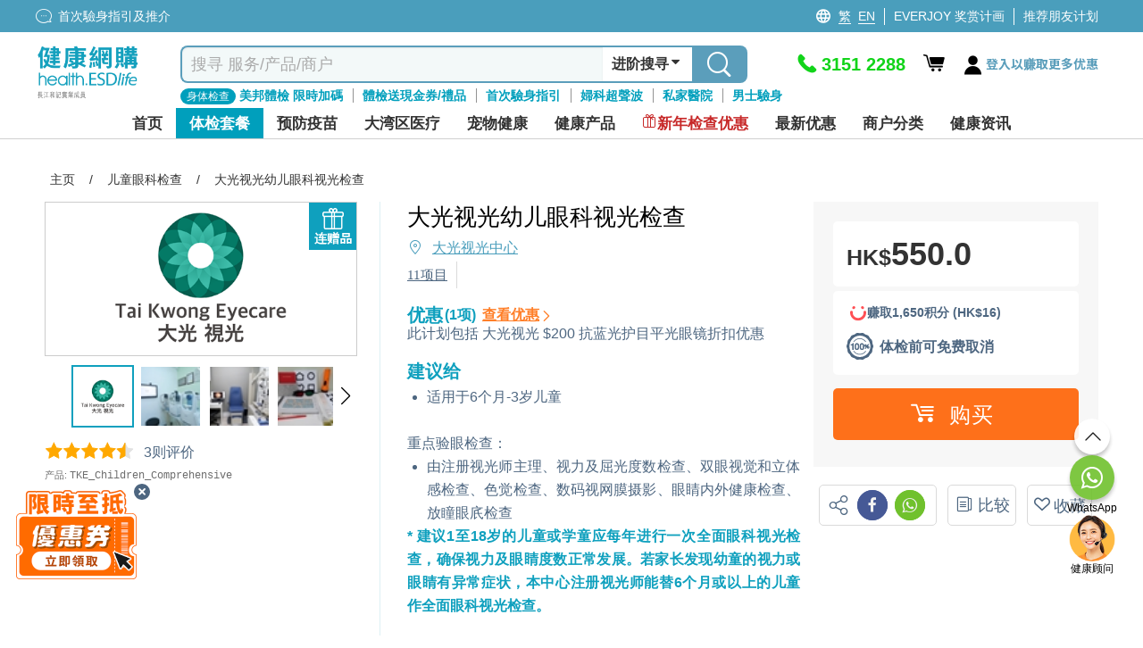

--- FILE ---
content_type: text/html; charset=utf-8
request_url: https://health.esdlife.com/shop/cn/common/headermegamenu?languageId=4
body_size: 39163
content:

<div class="header-mega-menu">
    <div class="header-mega-menu-container">
        <div class="level-two-menu">
                        <div class="level-two-item-group" id="menuitem-group-62">
                            <div class="level-two-title">
                                    <a href="/shop/cn/section/%E8%BA%AB%E4%BD%93%E6%A3%80%E6%9F%A5"><span>体检套餐</span></a>
                            </div>
                            <ul class="level-two-item-list">
	    <li class="level-two-item has-child">
	        <a href="/shop/cn/search?clid=132">
	            <div class="level-two-item-icon " style="background:#87CCF2">                
	                <img data-src="https://health.esdlife.com/shop/content/images/thumbs/0056426_125.png" class="menu-icon-lazy" loading="lazy" alt />                
	            </div>
	            <span class="level-two-item-title">私家医院</span>
	                <i class="icon icon-fontawesome-webfont-25"></i>
	        </a>
	        <div class="level-three-item-group" id="menuitem-group-140" >
	            <div class="level-three-title">
	                    <a href="/shop/cn/search?clid=132"><span>私家医院</span></a>
	            </div>
	            <ul class="level-three-item-list">
	<li class="level-three-item " title="港安医疗中心 (铜锣湾)">
	    <a href="/shop/cn/search?sec=1&amp;clid=132&amp;ven=94&amp;orderby=1&amp;clickedCheckboxType=ven&amp;viewType=0">
	        <div class="level-three-item-icon">            
                        <img data-src="https://health.esdlife.com/shop/content/images/thumbs/0056487_125.jpeg" class="menu-icon-lazy" loading="lazy" alt=""/>            
	        </div>
	        <span class="level-three-item-title">港安医疗中心 (铜锣湾)</span>        
	    </a>
	</li>
	<li class="level-three-item " title="香港港安医院 &#x2013; 司徒拔道">
	    <a href="/shop/cn/search?sec=1&amp;clid=132&amp;ven=334&amp;orderby=1&amp;clickedCheckboxType=ven&amp;viewType=0">
	        <div class="level-three-item-icon">            
                        <img data-src="https://health.esdlife.com/shop/content/images/thumbs/0056484_125.png" class="menu-icon-lazy" loading="lazy" alt=""/>            
	        </div>
	        <span class="level-three-item-title">香港港安医院 &#x2013; 司徒拔道</span>        
	    </a>
	</li>
	<li class="level-three-item " title="港安医疗中心 (太古坊)">
	    <a href="/shop/cn/search?sec=1&amp;clid=132&amp;ven=363&amp;orderby=1&amp;clickedCheckboxType=ven&amp;viewType=0">
	        <div class="level-three-item-icon">            
                        <img data-src="https://health.esdlife.com/shop/content/images/thumbs/0056490_125.jpeg" class="menu-icon-lazy" loading="lazy" alt=""/>            
	        </div>
	        <span class="level-three-item-title">港安医疗中心 (太古坊)</span>        
	    </a>
	</li>
	<li class="level-three-item " title="香港浸信会医院日间医疗中心 (牛头角)">
	    <a href="/shop/cn/search?sec=1&amp;clid=132&amp;ven=354&amp;orderby=1&amp;clickedCheckboxType=ven&amp;viewType=0">
	        <div class="level-three-item-icon">            
                        <img data-src="https://health.esdlife.com/shop/content/images/thumbs/0056493_125.jpeg" class="menu-icon-lazy" loading="lazy" alt=""/>            
	        </div>
	        <span class="level-three-item-title">香港浸信会医院日间医疗中心 (牛头角)</span>        
	    </a>
	</li>
	<li class="level-three-item " title="港怡医院">
	    <a href="/shop/cn/search?sec=1&amp;ven=593&amp;advSearch=true">
	        <div class="level-three-item-icon">            
                        <img data-src="https://health.esdlife.com/shop/content/images/thumbs/0060184_125.jpeg" class="menu-icon-lazy" loading="lazy" alt=""/>            
	        </div>
	        <span class="level-three-item-title">港怡医院</span>        
	    </a>
	</li>
	<li class="level-three-item " title="港怡医院医健诊所&#xFF08;中环&#xFF09;">
	    <a href="/shop/cn/search?sec=1&amp;ven=594&amp;advSearch=true">
	        <div class="level-three-item-icon">            
                        <img data-src="https://health.esdlife.com/shop/content/images/thumbs/0060185_125.jpeg" class="menu-icon-lazy" loading="lazy" alt=""/>            
	        </div>
	        <span class="level-three-item-title">港怡医院医健诊所&#xFF08;中环&#xFF09;</span>        
	    </a>
	</li>
	<li class="level-three-item " title="港怡医汇 (黃竹坑)">
	    <a href="/shop/cn/search?sec=1&amp;ven=595&amp;advSearch=true">
	        <div class="level-three-item-icon">            
                        <img data-src="https://health.esdlife.com/shop/content/images/thumbs/0061276_125.jpeg" class="menu-icon-lazy" loading="lazy" alt=""/>            
	        </div>
	        <span class="level-three-item-title">港怡医汇 (黃竹坑)</span>        
	    </a>
	</li>
	<li class="level-three-item " title="宝血医院 (明爱)">
	    <a href="/shop/cn/search?sec=1&amp;clid=132&amp;ven=229&amp;orderby=1&amp;clickedCheckboxType=ven&amp;viewType=0">
	        <div class="level-three-item-icon">            
                        <img data-src="https://health.esdlife.com/shop/content/images/thumbs/0059623_125.png" class="menu-icon-lazy" loading="lazy" alt=""/>            
	        </div>
	        <span class="level-three-item-title">宝血医院 (明爱)</span>        
	    </a>
	</li>
	<li class="level-three-item " title="播道医院">
	    <a href="/shop/cn/search?clid=132&amp;ven=591&amp;orderby=2&amp;clickedCheckboxType=ven&amp;viewType=0">
	        <div class="level-three-item-icon">            
                        <img data-src="https://health.esdlife.com/shop/content/images/thumbs/0060462_125.jpeg" class="menu-icon-lazy" loading="lazy" alt=""/>            
	        </div>
	        <span class="level-three-item-title">播道医院</span>        
	    </a>
	</li>
	<li class="level-three-item " title="仁安检查中心">
	    <a href="/shop/cn/search?sec=1&amp;clid=132&amp;ven=516&amp;orderby=1&amp;clickedCheckboxType=ven&amp;viewType=0">
	        <div class="level-three-item-icon">            
                        <img data-src="https://health.esdlife.com/shop/content/images/thumbs/0056468_125.jpeg" class="menu-icon-lazy" loading="lazy" alt=""/>            
	        </div>
	        <span class="level-three-item-title">仁安检查中心</span>        
	    </a>
	</li>
	<li class="level-three-item " title="仁安医院">
	    <a href="/shop/cn/search?sec=1&amp;clid=132&amp;ven=546&amp;orderby=1&amp;clickedCheckboxType=ven&amp;viewType=0">
	        <div class="level-three-item-icon">            
                        <img data-src="https://health.esdlife.com/shop/content/images/thumbs/0056463_125.jpeg" class="menu-icon-lazy" loading="lazy" alt=""/>            
	        </div>
	        <span class="level-three-item-title">仁安医院</span>        
	    </a>
	</li>
	<li class="level-three-item " title="明德国际医院">
	    <a href="/shop/cn/search?clid=132&amp;ven=565&amp;orderby=1&amp;clickedCheckboxType=ven&amp;viewType=0">
	        <div class="level-three-item-icon">            
                        <img data-src="https://health.esdlife.com/shop/content/images/thumbs/0058988_125.png" class="menu-icon-lazy" loading="lazy" alt=""/>            
	        </div>
	        <span class="level-three-item-title">明德国际医院</span>        
	    </a>
	</li>
	<li class="level-three-item " title="明德医疗中心">
	    <a href="/shop/cn/search?clid=132&amp;ven=566&amp;orderby=1&amp;clickedCheckboxType=ven&amp;viewType=0">
	        <div class="level-three-item-icon">            
                        <img data-src="https://health.esdlife.com/shop/content/images/thumbs/0058992_125.png" class="menu-icon-lazy" loading="lazy" alt=""/>            
	        </div>
	        <span class="level-three-item-title">明德医疗中心</span>        
	    </a>
	</li>
	            </ul>
	        </div>
	    </li>
	    <li class="level-two-item ">
	        <a href="/shop/cn/search?clid=3">
	            <div class="level-two-item-icon " style="background:#046479">                
	                <img data-src="https://health.esdlife.com/shop/content/images/thumbs/0015477_125.png" class="menu-icon-lazy" loading="lazy" alt />                
	            </div>
	            <span class="level-two-item-title">全面</span>
	        </a>
	    </li>
	    <li class="level-two-item ">
	        <a href="/shop/cn/search?clid=4">
	            <div class="level-two-item-icon " style="background:#40CCF9">                
	                <img data-src="https://health.esdlife.com/shop/content/images/thumbs/0015481_125.png" class="menu-icon-lazy" loading="lazy" alt />                
	            </div>
	            <span class="level-two-item-title">妇科</span>
	        </a>
	    </li>
	    <li class="level-two-item ">
	        <a href="/shop/cn/search?clid=5">
	            <div class="level-two-item-icon " style="background:#4F9BF5">                
	                <img data-src="https://health.esdlife.com/shop/content/images/thumbs/0015482_125.png" class="menu-icon-lazy" loading="lazy" alt />                
	            </div>
	            <span class="level-two-item-title">男士</span>
	        </a>
	    </li>
	    <li class="level-two-item ">
	        <a href="/shop/cn/search?clid=6">
	            <div class="level-two-item-icon " style="background:#87CCF2">                
	                <img data-src="https://health.esdlife.com/shop/content/images/thumbs/0015483_125.png" class="menu-icon-lazy" loading="lazy" alt />                
	            </div>
	            <span class="level-two-item-title">婚前</span>
	        </a>
	    </li>
	    <li class="level-two-item ">
	        <a href="/shop/cn/search?clid=76">
	            <div class="level-two-item-icon " style="background:#A789FA">                
	                <img data-src="https://health.esdlife.com/shop/content/images/thumbs/0015489_125.png" class="menu-icon-lazy" loading="lazy" alt />                
	            </div>
	            <span class="level-two-item-title">心血管/三高风险</span>
	        </a>
	    </li>
	    <li class="level-two-item ">
	        <a href="/shop/cn/search?clid=7">
	            <div class="level-two-item-icon " style="background:#5E97DB">                
	                <img data-src="https://health.esdlife.com/shop/content/images/thumbs/0015484_125.png" class="menu-icon-lazy" loading="lazy" alt />                
	            </div>
	            <span class="level-two-item-title">生育检查</span>
	        </a>
	    </li>
	    <li class="level-two-item ">
	        <a href="/shop/cn/search?clid=15">
	            <div class="level-two-item-icon " style="background:#119FBD">                
	                <img data-src="https://health.esdlife.com/shop/content/images/thumbs/0015493_125.png" class="menu-icon-lazy" loading="lazy" alt />                
	            </div>
	            <span class="level-two-item-title">过敏症</span>
	        </a>
	    </li>
	    <li class="level-two-item has-child">
	        <a href="/shop/cn/search?clid=36">
	            <div class="level-two-item-icon " style="background:#29B4CD">                
	                <img data-src="https://health.esdlife.com/shop/content/images/thumbs/0015488_125.png" class="menu-icon-lazy" loading="lazy" alt />                
	            </div>
	            <span class="level-two-item-title">癌症筛查</span>
	                <i class="icon icon-fontawesome-webfont-25"></i>
	        </a>
	        <div class="level-three-item-group" id="menuitem-group-11" >
	            <div class="level-three-title">
	                    <a href="/shop/cn/search?clid=36"><span>癌症筛查</span></a>
	            </div>
	            <ul class="level-three-item-list">
	<li class="level-three-item " title="胃癌">
	    <a href="/shop/cn/search?clid=120&amp;q=%E8%83%83%E7%99%8C">
	        <div class="level-three-item-icon">            
                        <img data-src="https://health.esdlife.com/shop/content/images/thumbs/0015515_125.jpeg" class="menu-icon-lazy" loading="lazy" alt=""/>            
	        </div>
	        <span class="level-three-item-title">胃癌</span>        
	    </a>
	</li>
	<li class="level-three-item " title="肺癌">
	    <a href="/shop/cn/search?clid=120&amp;q=%E8%82%BA%E7%99%8C">
	        <div class="level-three-item-icon">            
                        <img data-src="https://health.esdlife.com/shop/content/images/thumbs/0015516_125.jpeg" class="menu-icon-lazy" loading="lazy" alt=""/>            
	        </div>
	        <span class="level-three-item-title">肺癌</span>        
	    </a>
	</li>
	<li class="level-three-item " title="肝癌">
	    <a href="/shop/cn/search?clid=120&amp;q=%E8%82%9D%E7%99%8C">
	        <div class="level-three-item-icon">            
                        <img data-src="https://health.esdlife.com/shop/content/images/thumbs/0015517_125.jpeg" class="menu-icon-lazy" loading="lazy" alt=""/>            
	        </div>
	        <span class="level-three-item-title">肝癌</span>        
	    </a>
	</li>
	<li class="level-three-item " title="大肠癌">
	    <a href="/shop/cn/search?clid=120&amp;q=大腸癌">
	        <div class="level-three-item-icon">            
                        <img data-src="https://health.esdlife.com/shop/content/images/thumbs/0015518_125.jpeg" class="menu-icon-lazy" loading="lazy" alt=""/>            
	        </div>
	        <span class="level-three-item-title">大肠癌</span>        
	    </a>
	</li>
	<li class="level-three-item " title="癌症基因检测">
	    <a href="/shop/cn/search?clid=38">
	        <div class="level-three-item-icon">            
                        <img data-src="https://health.esdlife.com/shop/content/images/thumbs/0015519_125.jpeg" class="menu-icon-lazy" loading="lazy" alt=""/>            
	        </div>
	        <span class="level-three-item-title">癌症基因检测</span>        
	    </a>
	</li>
	<li class="level-three-item " title="癌症自助健康测试">
	    <a href="/shop/cn/search?clid=403">
	        <div class="level-three-item-icon">            
                        <img data-src="https://health.esdlife.com/shop/content/images/thumbs/0048433_125.png" class="menu-icon-lazy" loading="lazy" alt=""/>            
	        </div>
	        <span class="level-three-item-title">癌症自助健康测试</span>        
	    </a>
	</li>
	            </ul>
	        </div>
	    </li>
	    <li class="level-two-item has-child">
	        <a href="/shop/cn/section/全方位影像扫描-2">
	            <div class="level-two-item-icon " style="background: #2A6277">                
	                <img data-src="https://health.esdlife.com/shop/content/images/thumbs/0050775_125.png" class="menu-icon-lazy" loading="lazy" alt />                
	            </div>
	            <span class="level-two-item-title">全方位影像扫描</span>
	                <i class="icon icon-fontawesome-webfont-25"></i>
	        </a>
	        <div class="level-three-item-group" id="menuitem-group-406" >
	            <div class="level-three-title">
	                    <a href="/shop/cn/section/全方位影像扫描-2"><span>全方位影像扫描</span></a>
	            </div>
	            <ul class="level-three-item-list">
	<li class="level-three-item " title="肠胃镜">
	    <a href="/shop/cn/search?clid=408">
	        <div class="level-three-item-icon">            
                        <img data-src="https://health.esdlife.com/shop/content/images/thumbs/0050776_125.jpeg" class="menu-icon-lazy" loading="lazy" alt=""/>            
	        </div>
	        <span class="level-three-item-title">肠胃镜</span>        
	    </a>
	</li>
	<li class="level-three-item " title="乳房造影">
	    <a href="/shop/cn/search?clid=407">
	        <div class="level-three-item-icon">            
                        <img data-src="https://health.esdlife.com/shop/content/images/thumbs/0050777_125.jpeg" class="menu-icon-lazy" loading="lazy" alt=""/>            
	        </div>
	        <span class="level-three-item-title">乳房造影</span>        
	    </a>
	</li>
	<li class="level-three-item " title="骨质密度">
	    <a href="/shop/cn/search?clid=409">
	        <div class="level-three-item-icon">            
                        <img data-src="https://health.esdlife.com/shop/content/images/thumbs/0050778_125.jpeg" class="menu-icon-lazy" loading="lazy" alt=""/>            
	        </div>
	        <span class="level-three-item-title">骨质密度</span>        
	    </a>
	</li>
	<li class="level-three-item " title="肝脏纤维化扫描">
	    <a href="/shop/cn/search?clid=410">
	        <div class="level-three-item-icon">            
                        <img data-src="https://health.esdlife.com/shop/content/images/thumbs/0050779_125.jpeg" class="menu-icon-lazy" loading="lazy" alt=""/>            
	        </div>
	        <span class="level-three-item-title">肝脏纤维化扫描</span>        
	    </a>
	</li>
	<li class="level-three-item " title="超声波">
	    <a href="/shop/cn/search?clid=411">
	        <div class="level-three-item-icon">            
                        <img data-src="https://health.esdlife.com/shop/content/images/thumbs/0050780_125.jpeg" class="menu-icon-lazy" loading="lazy" alt=""/>            
	        </div>
	        <span class="level-three-item-title">超声波</span>        
	    </a>
	</li>
	<li class="level-three-item " title="磁力共振扫描 MRI">
	    <a href="/shop/cn/search?clid=412">
	        <div class="level-three-item-icon">            
                        <img data-src="https://health.esdlife.com/shop/content/images/thumbs/0050781_125.jpeg" class="menu-icon-lazy" loading="lazy" alt=""/>            
	        </div>
	        <span class="level-three-item-title">磁力共振扫描 MRI</span>        
	    </a>
	</li>
	<li class="level-three-item " title="电脑扫描 CT">
	    <a href="/shop/cn/search?clid=413">
	        <div class="level-three-item-icon">            
                        <img data-src="https://health.esdlife.com/shop/content/images/thumbs/0050782_125.jpeg" class="menu-icon-lazy" loading="lazy" alt=""/>            
	        </div>
	        <span class="level-three-item-title">电脑扫描 CT</span>        
	    </a>
	</li>
	<li class="level-three-item " title="磁力共振血管造影 MRA">
	    <a href="/shop/cn/search?clid=414">
	        <div class="level-three-item-icon">            
                        <img data-src="https://health.esdlife.com/shop/content/images/thumbs/0050783_125.jpeg" class="menu-icon-lazy" loading="lazy" alt=""/>            
	        </div>
	        <span class="level-three-item-title">磁力共振血管造影 MRA</span>        
	    </a>
	</li>
	            </ul>
	        </div>
	    </li>
	    <li class="level-two-item ">
	        <a href="/shop/cn/section/60pluscampaign">
	            <div class="level-two-item-icon " style="background:#C274B1">                
	                <img data-src="https://health.esdlife.com/shop/content/images/thumbs/0058446_125.png" class="menu-icon-lazy" loading="lazy" alt />                
	            </div>
	            <span class="level-two-item-title">60&#x2B;银发体检</span>
	        </a>
	    </li>
	    <li class="level-two-item has-child">
	        <a href="/shop/cn/search?clid=265&#x2B;352">
	            <div class="level-two-item-icon " style="background:#0FA0BE">                
	                <img data-src="https://health.esdlife.com/shop/content/images/thumbs/0031808_125.png" class="menu-icon-lazy" loading="lazy" alt />                
	            </div>
	            <span class="level-two-item-title">视力/听力检查</span>
	                <i class="icon icon-fontawesome-webfont-25"></i>
	        </a>
	        <div class="level-three-item-group" id="menuitem-group-250" >
	            <div class="level-three-title">
	                    <a href="/shop/cn/search?clid=265&#x2B;352"><span>视力/听力检查</span></a>
	            </div>
	            <ul class="level-three-item-list">
	<li class="level-three-item " title="成人眼科检查">
	    <a href="/shop/cn/search?clid=330">
	        <div class="level-three-item-icon">            
                        <img data-src="https://health.esdlife.com/shop/content/images/thumbs/0027087_125.jpeg" class="menu-icon-lazy" loading="lazy" alt=""/>            
	        </div>
	        <span class="level-three-item-title">成人眼科检查</span>        
	    </a>
	</li>
	<li class="level-three-item " title="儿童眼科检查">
	    <a href="/shop/cn/search?clid=331">
	        <div class="level-three-item-icon">            
                        <img data-src="https://health.esdlife.com/shop/content/images/thumbs/0027088_125.jpeg" class="menu-icon-lazy" loading="lazy" alt=""/>            
	        </div>
	        <span class="level-three-item-title">儿童眼科检查</span>        
	    </a>
	</li>
	<li class="level-three-item " title="ARIA 视网膜图像分析">
	    <a href="/shop/cn/search?clid=332">
	        <div class="level-three-item-icon">            
                        <img data-src="https://health.esdlife.com/shop/content/images/thumbs/0027089_125.jpeg" class="menu-icon-lazy" loading="lazy" alt=""/>            
	        </div>
	        <span class="level-three-item-title">ARIA 视网膜图像分析</span>        
	    </a>
	</li>
	<li class="level-three-item " title="听力检查">
	    <a href="/shop/cn/search?clid=352">
	        <div class="level-three-item-icon">            
                        <img data-src="https://health.esdlife.com/shop/content/images/thumbs/0030705_125.jpeg" class="menu-icon-lazy" loading="lazy" alt=""/>            
	        </div>
	        <span class="level-three-item-title">听力检查</span>        
	    </a>
	</li>
	            </ul>
	        </div>
	    </li>
	    <li class="level-two-item ">
	        <a href="/shop/cn/search?clid=16">
	            <div class="level-two-item-icon " style="background:#7c72cb">                
	                <img data-src="https://health.esdlife.com/shop/content/images/thumbs/0025849_125.png" class="menu-icon-lazy" loading="lazy" alt />                
	            </div>
	            <span class="level-two-item-title">儿童发展</span>
	        </a>
	    </li>
	    <li class="level-two-item ">
	        <a href="/shop/cn/search?clid=9">
	            <div class="level-two-item-icon " style="background:#D79FF1">                
	                <img data-src="https://health.esdlife.com/shop/content/images/thumbs/0015490_125.png" class="menu-icon-lazy" loading="lazy" alt />                
	            </div>
	            <span class="level-two-item-title">家佣体检</span>
	        </a>
	    </li>
	    <li class="level-two-item has-child">
	        <a href="/shop/cn/search?clid=14">
	            <div class="level-two-item-icon " style="background:#912CF5">                
	                <img data-src="https://health.esdlife.com/shop/content/images/thumbs/0015495_125.png" class="menu-icon-lazy" loading="lazy" alt />                
	            </div>
	            <span class="level-two-item-title">其他检查</span>
	                <i class="icon icon-fontawesome-webfont-25"></i>
	        </a>
	        <div class="level-three-item-group" id="menuitem-group-22" >
	            <div class="level-three-title">
	                    <a href="/shop/cn/search?clid=14"><span>其他检查</span></a>
	            </div>
	            <ul class="level-three-item-list">
	<li class="level-three-item " title="男士性病检查">
	    <a href="/shop/cn/search?clid=97">
	        <div class="level-three-item-icon">            
                        <img data-src="https://health.esdlife.com/shop/content/images/thumbs/0015511_125.jpeg" class="menu-icon-lazy" loading="lazy" alt=""/>            
	        </div>
	        <span class="level-three-item-title">男士性病检查</span>        
	    </a>
	</li>
	<li class="level-three-item " title="女士性病检查">
	    <a href="/shop/cn/search?clid=98">
	        <div class="level-three-item-icon">            
                        <img data-src="https://health.esdlife.com/shop/content/images/thumbs/0015512_125.jpeg" class="menu-icon-lazy" loading="lazy" alt=""/>            
	        </div>
	        <span class="level-three-item-title">女士性病检查</span>        
	    </a>
	</li>
	<li class="level-three-item " title="事后自我检测">
	    <a href="/shop/cn/search?clid=136">
	        <div class="level-three-item-icon">            
                        <img data-src="https://health.esdlife.com/shop/content/images/thumbs/0015513_125.jpeg" class="menu-icon-lazy" loading="lazy" alt=""/>            
	        </div>
	        <span class="level-three-item-title">事后自我检测</span>        
	    </a>
	</li>
	<li class="level-three-item " title="私处感染DNA检查">
	    <a href="/shop/cn/health-check/std_bodycheck-dna">
	        <div class="level-three-item-icon">            
                        <img data-src="https://health.esdlife.com/shop/content/images/thumbs/0015514_125.jpeg" class="menu-icon-lazy" loading="lazy" alt=""/>            
	        </div>
	        <span class="level-three-item-title">私处感染DNA检查</span>        
	    </a>
	</li>
	<li class="level-three-item " title="健康课程">
	    <a href="/shop/cn/search?clid=426">
	        <div class="level-three-item-icon">            
                        <img data-src="https://health.esdlife.com/shop/content/images/thumbs/0059002_125.png" class="menu-icon-lazy" loading="lazy" alt=""/>            
	        </div>
	        <span class="level-three-item-title">健康课程</span>        
	    </a>
	</li>
	<li class="level-three-item " title="职前检查">
	    <a href="/shop/cn/search?clid=457">
	        <div class="level-three-item-icon">            
                        <img data-src="https://health.esdlife.com/shop/content/images/thumbs/0061744_125.png" class="menu-icon-lazy" loading="lazy" alt=""/>            
	        </div>
	        <span class="level-three-item-title">职前检查</span>        
	    </a>
	</li>
	<li class="level-three-item " title="脊足健康">
	    <a href="/shop/cn/search?clid=317">
	        <div class="level-three-item-icon">            
                        <img data-src="https://health.esdlife.com/shop/content/images/thumbs/0025343_125.png" class="menu-icon-lazy" loading="lazy" alt=""/>            
	        </div>
	        <span class="level-three-item-title">脊足健康</span>        
	    </a>
	</li>
	<li class="level-three-item " title="医健计划">
	    <a href="/shop/cn/search?clid=455">
	        <div class="level-three-item-icon">            
                        <img data-src="https://health.esdlife.com/shop/content/images/thumbs/0061399_125.png" class="menu-icon-lazy" loading="lazy" alt=""/>            
	        </div>
	        <span class="level-three-item-title">医健计划</span>        
	    </a>
	</li>
	<li class="level-three-item " title="头发护理">
	    <a href="/shop/cn/search?clid=404">
	        <div class="level-three-item-icon">            
                        <img data-src="https://health.esdlife.com/shop/content/images/thumbs/0050823_125.jpeg" class="menu-icon-lazy" loading="lazy" alt=""/>            
	        </div>
	        <span class="level-three-item-title">头发护理</span>        
	    </a>
	</li>
	<li class="level-three-item " title="自助健康测试">
	    <a href="/shop/cn/search?clid=35&#x2B;323">
	        <div class="level-three-item-icon">            
                        <img data-src="https://health.esdlife.com/shop/content/images/thumbs/0025848_125.jpeg" class="menu-icon-lazy" loading="lazy" alt=""/>            
	        </div>
	        <span class="level-three-item-title">自助健康测试</span>        
	    </a>
	</li>
	<li class="level-three-item " title="糖尿风险">
	    <a href="/shop/cn/search?clid=77">
	        <div class="level-three-item-icon">            
                        <img data-src="https://health.esdlife.com/shop/content/images/thumbs/0015526_125.jpeg" class="menu-icon-lazy" loading="lazy" alt=""/>            
	        </div>
	        <span class="level-three-item-title">糖尿风险</span>        
	    </a>
	</li>
	<li class="level-three-item " title="肝功能检查">
	    <a href="/shop/cn/search?clid=78">
	        <div class="level-three-item-icon">            
                        <img data-src="https://health.esdlife.com/shop/content/images/thumbs/0015527_125.jpeg" class="menu-icon-lazy" loading="lazy" alt=""/>            
	        </div>
	        <span class="level-three-item-title">肝功能检查</span>        
	    </a>
	</li>
	<li class="level-three-item " title="肺功能检查">
	    <a href="/shop/cn/search?clid=141">
	        <div class="level-three-item-icon">            
                        <img data-src="https://health.esdlife.com/shop/content/images/thumbs/0024222_125.jpeg" class="menu-icon-lazy" loading="lazy" alt=""/>            
	        </div>
	        <span class="level-three-item-title">肺功能检查</span>        
	    </a>
	</li>
	<li class="level-three-item " title="阿兹海默症测试">
	    <a href="/shop/cn/search?clid=420">
	        <div class="level-three-item-icon">            
                        <img data-src="https://health.esdlife.com/shop/content/images/thumbs/0057435_125.jpeg" class="menu-icon-lazy" loading="lazy" alt=""/>            
	        </div>
	        <span class="level-three-item-title">阿兹海默症测试</span>        
	    </a>
	</li>
	            </ul>
	        </div>
	    </li>
	    <li class="level-two-item has-child">
	        <a href="/shop/hk/promotion/%E7%96%AB%E8%8B%97%E5%89%8D%E6%AA%A2%E6%9F%A5-%E5%BF%AB%E9%80%9F%E6%B8%AC%E8%A9%A6-%E9%98%B2%E7%96%AB%E7%94%A8%E5%93%81%E4%B8%80%E8%A6%BD">
	            <div class="level-two-item-icon " style="background:#119FBD">                
	                <img data-src="https://health.esdlife.com/shop/content/images/thumbs/0024134_125.png" class="menu-icon-lazy" loading="lazy" alt />                
	            </div>
	            <span class="level-two-item-title">新冠康复检查/抗体测试</span>
	                <i class="icon icon-fontawesome-webfont-25"></i>
	        </a>
	        <div class="level-three-item-group" id="menuitem-group-307" >
	            <div class="level-three-title">
	                    <a href="/shop/hk/promotion/%E7%96%AB%E8%8B%97%E5%89%8D%E6%AA%A2%E6%9F%A5-%E5%BF%AB%E9%80%9F%E6%B8%AC%E8%A9%A6-%E9%98%B2%E7%96%AB%E7%94%A8%E5%93%81%E4%B8%80%E8%A6%BD"><span>新冠康复检查/抗体测试</span></a>
	            </div>
	            <ul class="level-three-item-list">
	<li class="level-three-item " title="新冠康复检查">
	    <a href="/shop/cn/search?clid=366">
	        <div class="level-three-item-icon">            
                        <img data-src="https://health.esdlife.com/shop/content/images/thumbs/0033270_125.jpeg" class="menu-icon-lazy" loading="lazy" alt=""/>            
	        </div>
	        <span class="level-three-item-title">新冠康复检查</span>        
	    </a>
	</li>
	<li class="level-three-item " title="新冠病毒抗体测试">
	    <a href="/shop/hk/promotion/%E7%96%AB%E8%8B%97%E5%89%8D%E6%AA%A2%E6%9F%A5-%E5%BF%AB%E9%80%9F%E6%B8%AC%E8%A9%A6-%E9%98%B2%E7%96%AB%E7%94%A8%E5%93%81%E4%B8%80%E8%A6%BD">
	        <div class="level-three-item-icon">            
                        <img data-src="https://health.esdlife.com/shop/content/images/thumbs/0024135_125.jpeg" class="menu-icon-lazy" loading="lazy" alt=""/>            
	        </div>
	        <span class="level-three-item-title">新冠病毒抗体测试</span>        
	    </a>
	</li>
	<li class="level-three-item " title="新冠病毒检测套装">
	    <a href="/shop/cn/search?clid=323">
	        <div class="level-three-item-icon">            
                        <img data-src="https://health.esdlife.com/shop/content/images/thumbs/0024136_125.jpeg" class="menu-icon-lazy" loading="lazy" alt=""/>            
	        </div>
	        <span class="level-three-item-title">新冠病毒检测套装</span>        
	    </a>
	</li>
	            </ul>
	        </div>
	    </li>
	    <li class="level-two-item ">
	        <a href="/shop/cn/search?clid=325">
	            <div class="level-two-item-icon " style="background:#4F9BF5">                
	                <img data-src="https://health.esdlife.com/shop/content/images/thumbs/0024543_125.png" class="menu-icon-lazy" loading="lazy" alt />                
	            </div>
	            <span class="level-two-item-title">打疫苗前检查</span>
	        </a>
	    </li>
	    <li class="level-two-item has-child">
	        <a href="/shop/cn/search?clid=34">
	            <div class="level-two-item-icon " style="background:#824CF3">                
	                <img data-src="https://health.esdlife.com/shop/content/images/thumbs/0015494_125.png" class="menu-icon-lazy" loading="lazy" alt />                
	            </div>
	            <span class="level-two-item-title">DNA 测试</span>
	                <i class="icon icon-fontawesome-webfont-25"></i>
	        </a>
	        <div class="level-three-item-group" id="menuitem-group-30" >
	            <div class="level-three-title">
	                    <a href="/shop/cn/search?clid=34"><span>DNA 测试</span></a>
	            </div>
	            <ul class="level-three-item-list">
	<li class="level-three-item " title="癌症基因检测">
	    <a href="/shop/cn/search?clid=38">
	        <div class="level-three-item-icon">            
                        <img data-src="https://health.esdlife.com/shop/content/images/thumbs/0015521_125.jpeg" class="menu-icon-lazy" loading="lazy" alt=""/>            
	        </div>
	        <span class="level-three-item-title">癌症基因检测</span>        
	    </a>
	</li>
	<li class="level-three-item " title="儿童基因检测组合">
	    <a href="/shop/cn/search?clid=324">
	        <div class="level-three-item-icon">            
                        <img data-src="https://health.esdlife.com/shop/content/images/thumbs/0015523_125.jpeg" class="menu-icon-lazy" loading="lazy" alt=""/>            
	        </div>
	        <span class="level-three-item-title">儿童基因检测组合</span>        
	    </a>
	</li>
	            </ul>
	        </div>
	    </li>
	    <li class="level-two-item ">
	        <a href="/shop/cn/search?clid=13">
	            <div class="level-two-item-icon " style="background:#9D99FF">                
	                <img data-src="https://health.esdlife.com/shop/content/images/thumbs/0021570_125.png" class="menu-icon-lazy" loading="lazy" alt />                
	            </div>
	            <span class="level-two-item-title">中医保健</span>
	        </a>
	    </li>
                            </ul>
                        </div>
                        <div class="level-two-item-group" id="menuitem-group-23">
                            <div class="level-two-title">
                                    <a href="/shop/cn/section/预防疫苗-3"><span>预防疫苗</span></a>
                            </div>
                            <ul class="level-two-item-list">
	    <li class="level-two-item ">
	        <a href="/shop/cn/search?clid=20">
	            <div class="level-two-item-icon " style="background:">                
	                <img data-src="https://health.esdlife.com/shop/content/images/thumbs/0060626_125.png" class="menu-icon-lazy" loading="lazy" alt />                
	            </div>
	            <span class="level-two-item-title">子宫颈癌HPV疫苗</span>
	        </a>
	    </li>
	    <li class="level-two-item ">
	        <a href="/shop/cn/search?clid=19">
	            <div class="level-two-item-icon " style="background:">                
	                <img data-src="https://health.esdlife.com/shop/content/images/thumbs/0060627_125.png" class="menu-icon-lazy" loading="lazy" alt />                
	            </div>
	            <span class="level-two-item-title">带状疱疹 (生蛇) 疫苗</span>
	        </a>
	    </li>
	    <li class="level-two-item ">
	        <a href="/shop/cn/search?clid=18">
	            <div class="level-two-item-icon " style="background:">                
	                <img data-src="https://health.esdlife.com/shop/content/images/thumbs/0060630_125.png" class="menu-icon-lazy" loading="lazy" alt />                
	            </div>
	            <span class="level-two-item-title">流感疫苗</span>
	        </a>
	    </li>
	    <li class="level-two-item ">
	        <a href="/shop/cn/search?clid=93&#x2B;101&#x2B;102&#x2B;103">
	            <div class="level-two-item-icon " style="background:">                
	                <img data-src="https://health.esdlife.com/shop/content/images/thumbs/0060629_125.png" class="menu-icon-lazy" loading="lazy" alt />                
	            </div>
	            <span class="level-two-item-title">儿童疫苗</span>
	        </a>
	    </li>
	    <li class="level-two-item ">
	        <a href="/shop/cn/search?clid=419">
	            <div class="level-two-item-icon " style="background:">                
	                <img data-src="https://health.esdlife.com/shop/content/images/thumbs/0060634_125.png" class="menu-icon-lazy" loading="lazy" alt />                
	            </div>
	            <span class="level-two-item-title">RSV疫苗</span>
	        </a>
	    </li>
	    <li class="level-two-item ">
	        <a href="/shop/cn/search?clid=23&#x2B;392&#x2B;100">
	            <div class="level-two-item-icon " style="background:">                
	                <img data-src="https://health.esdlife.com/shop/content/images/thumbs/0060632_125.png" class="menu-icon-lazy" loading="lazy" alt />                
	            </div>
	            <span class="level-two-item-title">肺炎链球菌疫苗</span>
	        </a>
	    </li>
	    <li class="level-two-item ">
	        <a href="/shop/cn/search?clid=21&#x2B;22">
	            <div class="level-two-item-icon " style="background:">                
	                <img data-src="https://health.esdlife.com/shop/content/images/thumbs/0060628_125.png" class="menu-icon-lazy" loading="lazy" alt />                
	            </div>
	            <span class="level-two-item-title">肝炎疫苗</span>
	        </a>
	    </li>
	    <li class="level-two-item ">
	        <a href="/shop/cn/search?clid=24">
	            <div class="level-two-item-icon " style="background:">                
	                <img data-src="https://health.esdlife.com/shop/content/images/thumbs/0060633_125.png" class="menu-icon-lazy" loading="lazy" alt />                
	            </div>
	            <span class="level-two-item-title">水痘疫苗</span>
	        </a>
	    </li>
	    <li class="level-two-item ">
	        <a href="/shop/cn/search?clid=104">
	            <div class="level-two-item-icon " style="background:">                
	                <img data-src="https://health.esdlife.com/shop/content/images/thumbs/0060631_125.png" class="menu-icon-lazy" loading="lazy" alt />                
	            </div>
	            <span class="level-two-item-title">日本脑炎疫苗</span>
	        </a>
	    </li>
                            </ul>
                        </div>
                        <div class="level-two-item-group" id="menuitem-group-440">
                            <div class="level-two-title">
                                    <a href="/shop/cn/section/大灣區醫療"><span>大湾区医疗</span></a>
                            </div>
                            <ul class="level-two-item-list">
	    <li class="level-two-item has-child">
	        <a href="/shop/cn/search?clid=430">
	            <div class="level-two-item-icon " style="background:#046479">                
	                <img data-src="https://health.esdlife.com/shop/content/images/thumbs/0060936_125.png" class="menu-icon-lazy" loading="lazy" alt />                
	            </div>
	            <span class="level-two-item-title">身体检查</span>
	                <i class="icon icon-fontawesome-webfont-25"></i>
	        </a>
	        <div class="level-three-item-group" id="menuitem-group-443" >
	            <div class="level-three-title">
	                    <a href="/shop/cn/search?clid=430"><span>身体检查</span></a>
	            </div>
	            <ul class="level-three-item-list">
	<li class="level-three-item " title="深圳新风和睦家医院">
	    <a href="/shop/cn/search?sec=1&amp;ven=553&amp;advSearch=true">
	        <div class="level-three-item-icon">            
                        <img data-src="https://health.esdlife.com/shop/content/images/thumbs/0061156_125.png" class="menu-icon-lazy" loading="lazy" alt=""/>            
	        </div>
	        <span class="level-three-item-title">深圳新风和睦家医院</span>        
	    </a>
	</li>
	<li class="level-three-item " title="深圳市卓正医疗">
	    <a href="/shop/cn/search?sec=1&amp;ven=586&amp;advSearch=true">
	        <div class="level-three-item-icon">            
                        <img data-src="https://health.esdlife.com/shop/content/images/thumbs/0061157_125.png" class="menu-icon-lazy" loading="lazy" alt=""/>            
	        </div>
	        <span class="level-three-item-title">深圳市卓正医疗</span>        
	    </a>
	</li>
	<li class="level-three-item " title="深圳博爱曙光医院">
	    <a href="/shop/cn/search?sec=1&amp;ven=589&amp;advsearch=true">
	        <div class="level-three-item-icon">            
                        <img data-src="https://health.esdlife.com/shop/content/images/thumbs/0061158_125.jpeg" class="menu-icon-lazy" loading="lazy" alt=""/>            
	        </div>
	        <span class="level-three-item-title">深圳博爱曙光医院</span>        
	    </a>
	</li>
	<li class="level-three-item " title="云杉医疗">
	    <a href="/shop/cn/search?sec=1&amp;ven=592&amp;advSearch=true">
	        <div class="level-three-item-icon">            
                        <img data-src="https://health.esdlife.com/shop/content/images/thumbs/0061159_125.jpeg" class="menu-icon-lazy" loading="lazy" alt=""/>            
	        </div>
	        <span class="level-three-item-title">云杉医疗</span>        
	    </a>
	</li>
	<li class="level-three-item " title="大湾区医疗集团 - 港澳居民健康服务中心">
	    <a href="/shop/cn/search?sec=1&amp;ven=603&amp;advSearch=true">
	        <div class="level-three-item-icon">            
                        <img data-src="https://health.esdlife.com/shop/content/images/thumbs/0061161_125.png" class="menu-icon-lazy" loading="lazy" alt=""/>            
	        </div>
	        <span class="level-three-item-title">大湾区医疗集团 - 港澳居民健康服务中心</span>        
	    </a>
	</li>
	<li class="level-three-item " title="美年大健康">
	    <a href="/shop/cn/search?sec=1&amp;ven=604&amp;advSearch=true">
	        <div class="level-three-item-icon">            
                        <img data-src="https://health.esdlife.com/shop/content/images/thumbs/0061160_125.png" class="menu-icon-lazy" loading="lazy" alt=""/>            
	        </div>
	        <span class="level-three-item-title">美年大健康</span>        
	    </a>
	</li>
	<li class="level-three-item " title="深圳企鹅门诊部">
	    <a href="/shop/cn/search?sec=1&amp;ven=606&amp;advSearch=true">
	        <div class="level-three-item-icon">            
                        <img data-src="https://health.esdlife.com/shop/content/images/thumbs/0061163_125.png" class="menu-icon-lazy" loading="lazy" alt=""/>            
	        </div>
	        <span class="level-three-item-title">深圳企鹅门诊部</span>        
	    </a>
	</li>
	<li class="level-three-item " title="粵美特医疗">
	    <a href="/shop/cn/search?sec=1&amp;ven=609&amp;advSearch=true">
	        <div class="level-three-item-icon">            
                        <img data-src="https://health.esdlife.com/shop/content/images/thumbs/0061164_125.png" class="menu-icon-lazy" loading="lazy" alt=""/>            
	        </div>
	        <span class="level-three-item-title">粵美特医疗</span>        
	    </a>
	</li>
	<li class="level-three-item " title="深圳恒生医院">
	    <a href="/shop/cn/search?sec=1&amp;ven=611&amp;advSearch=true">
	        <div class="level-three-item-icon">            
                        <img data-src="https://health.esdlife.com/shop/content/images/thumbs/0061182_125.jpeg" class="menu-icon-lazy" loading="lazy" alt=""/>            
	        </div>
	        <span class="level-three-item-title">深圳恒生医院</span>        
	    </a>
	</li>
	<li class="level-three-item " title="深圳禾正医院">
	    <a href="/shop/cn/search?clid=440&amp;ven=633&amp;orderby=2&amp;clickedCheckboxType=ven&amp;viewType=0">
	        <div class="level-three-item-icon">            
                        <img data-src="https://health.esdlife.com/shop/content/images/thumbs/0061911_125.png" class="menu-icon-lazy" loading="lazy" alt=""/>            
	        </div>
	        <span class="level-three-item-title">深圳禾正医院</span>        
	    </a>
	</li>
	<li class="level-three-item " title="瑞慈体检">
	    <a href="/shop/cn/search?sec=1&amp;ven=613&amp;advSearch=true">
	        <div class="level-three-item-icon">            
                        <img data-src="https://health.esdlife.com/shop/content/images/thumbs/0061165_125.png" class="menu-icon-lazy" loading="lazy" alt=""/>            
	        </div>
	        <span class="level-three-item-title">瑞慈体检</span>        
	    </a>
	</li>
	<li class="level-three-item " title="招商仁和厚德医疗">
	    <a href="https://health.esdlife.com/shop/hk/search?clid=3&amp;ven=623&amp;orderby=2&amp;clickedCheckboxType=ven&amp;viewType=0">
	        <div class="level-three-item-icon">            
                        <img data-src="https://health.esdlife.com/shop/content/images/thumbs/0061347_125.jpeg" class="menu-icon-lazy" loading="lazy" alt=""/>            
	        </div>
	        <span class="level-three-item-title">招商仁和厚德医疗</span>        
	    </a>
	</li>
	<li class="level-three-item " title="深圳柏龄中医医院">
	    <a href="/shop/en/search?sec=1&amp;ven=617&amp;advSearch=true">
	        <div class="level-three-item-icon">            
                        <img data-src="https://health.esdlife.com/shop/content/images/thumbs/0062088_125.jpeg" class="menu-icon-lazy" loading="lazy" alt=""/>            
	        </div>
	        <span class="level-three-item-title">深圳柏龄中医医院</span>        
	    </a>
	</li>
	<li class="level-three-item " title="深圳希华爱康健医院">
	    <a href="/shop/cn/search?sec=1&amp;ven=618&amp;advSearch=true">
	        <div class="level-three-item-icon">            
                        <img data-src="https://health.esdlife.com/shop/content/images/thumbs/0061168_125.png" class="menu-icon-lazy" loading="lazy" alt=""/>            
	        </div>
	        <span class="level-three-item-title">深圳希华爱康健医院</span>        
	    </a>
	</li>
	<li class="level-three-item " title="嘉会医疗">
	    <a href="/shop/cn/search?sec=1&amp;ven=619&amp;advSearch=true">
	        <div class="level-three-item-icon">            
                        <img data-src="https://health.esdlife.com/shop/content/images/thumbs/0061171_125.png" class="menu-icon-lazy" loading="lazy" alt=""/>            
	        </div>
	        <span class="level-three-item-title">嘉会医疗</span>        
	    </a>
	</li>
	<li class="level-three-item " title="福田区第二人民医院">
	    <a href="/shop/cn/search?clid=440&amp;ven=626&amp;orderby=2&amp;clickedCheckboxType=ven&amp;viewType=0">
	        <div class="level-three-item-icon">            
                        <img data-src="https://health.esdlife.com/shop/content/images/thumbs/0061720_125.png" class="menu-icon-lazy" loading="lazy" alt=""/>            
	        </div>
	        <span class="level-three-item-title">福田区第二人民医院</span>        
	    </a>
	</li>
	<li class="level-three-item " title="深圳市罗湖区人民医院">
	    <a href="/shop/cn/search?sec=1&amp;ven=620&amp;advSearch=true">
	        <div class="level-three-item-icon">            
                        <img data-src="https://health.esdlife.com/shop/content/images/thumbs/0061169_125.png" class="menu-icon-lazy" loading="lazy" alt=""/>            
	        </div>
	        <span class="level-three-item-title">深圳市罗湖区人民医院</span>        
	    </a>
	</li>
	<li class="level-three-item " title="深圳中山妇产医院">
	    <a href="https://health.esdlife.com/shop/cn/search?sec=1&amp;ven=621&amp;orderby=2&amp;clickedCheckboxType=cat&amp;viewType=0">
	        <div class="level-three-item-icon">            
                        <img data-src="https://health.esdlife.com/shop/content/images/thumbs/0061304_125.jpeg" class="menu-icon-lazy" loading="lazy" alt=""/>            
	        </div>
	        <span class="level-three-item-title">深圳中山妇产医院</span>        
	    </a>
	</li>
	<li class="level-three-item " title="富山大健康医疗中心">
	    <a href="/shop/cn/search?clid=440&amp;ven=624&amp;orderby=2&amp;clickedCheckboxType=ven&amp;viewType=0">
	        <div class="level-three-item-icon">            
                        <img data-src="https://health.esdlife.com/shop/content/images/thumbs/0061719_125.png" class="menu-icon-lazy" loading="lazy" alt=""/>            
	        </div>
	        <span class="level-three-item-title">富山大健康医疗中心</span>        
	    </a>
	</li>
	<li class="level-three-item " title="招商力宝太子湾医院健康管理中心">
	    <a href="/shop/cn/search?clid=440&amp;ven=629&amp;orderby=2&amp;clickedCheckboxType=ven&amp;viewType=0">
	        <div class="level-three-item-icon">            
                        <img data-src="https://health.esdlife.com/shop/content/images/thumbs/0061721_125.png" class="menu-icon-lazy" loading="lazy" alt=""/>            
	        </div>
	        <span class="level-three-item-title">招商力宝太子湾医院健康管理中心</span>        
	    </a>
	</li>
	<li class="level-three-item " title="深圳维世达胜凯名医诊疗中心">
	    <a href="/shop/cn/search?sec=1&amp;ven=616&amp;advSearch=true">
	        <div class="level-three-item-icon">            
                        <img data-src="https://health.esdlife.com/shop/content/images/thumbs/0061166_125.png" class="menu-icon-lazy" loading="lazy" alt=""/>            
	        </div>
	        <span class="level-three-item-title">深圳维世达胜凯名医诊疗中心</span>        
	    </a>
	</li>
	<li class="level-three-item " title="善心健康医疗中心&#xFF08;广州&#xFF09;">
	    <a href="/shop/cn/search?clid=440&amp;ven=641&amp;orderby=2&amp;clickedCheckboxType=ven&amp;viewType=0">
	        <div class="level-three-item-icon">            
                        <img data-src="https://health.esdlife.com/shop/content/images/thumbs/0062263_125.jpeg" class="menu-icon-lazy" loading="lazy" alt=""/>            
	        </div>
	        <span class="level-three-item-title">善心健康医疗中心&#xFF08;广州&#xFF09;</span>        
	    </a>
	</li>
	<li class="level-three-item " title="诺亚新舟&#xFF08;广州&#xFF09;">
	    <a href="/shop/cn/search?clid=430&amp;ven=638&amp;orderby=2&amp;clickedCheckboxType=ven&amp;viewType=0">
	        <div class="level-three-item-icon">            
                        <img data-src="https://health.esdlife.com/shop/content/images/thumbs/0062286_125.jpeg" class="menu-icon-lazy" loading="lazy" alt=""/>            
	        </div>
	        <span class="level-three-item-title">诺亚新舟&#xFF08;广州&#xFF09;</span>        
	    </a>
	</li>
	<li class="level-three-item " title="澳通健康">
	    <a href="/shop/cn/brand/%E6%BE%B3%E9%80%9A%E5%81%A5%E5%BA%B7%E6%B7%B1%E5%9C%B3%E7%BE%8E%E4%BD%B3%E5%BA%B7%E7%B6%9C%E5%90%88%E9%96%80%E8%A8%BA%E9%83%A8">
	        <div class="level-three-item-icon">            
                        <img data-src="https://health.esdlife.com/shop/content/images/thumbs/0062312_125.jpeg" class="menu-icon-lazy" loading="lazy" alt=""/>            
	        </div>
	        <span class="level-three-item-title">澳通健康</span>        
	    </a>
	</li>
	            </ul>
	        </div>
	    </li>
	    <li class="level-two-item ">
	        <a href="/shop/cn/search?clid=438">
	            <div class="level-two-item-icon " style="background:#4F9BF5">                
	                <img data-src="https://health.esdlife.com/shop/content/images/thumbs/0061748_125.png" class="menu-icon-lazy" loading="lazy" alt />                
	            </div>
	            <span class="level-two-item-title">男士</span>
	        </a>
	    </li>
	    <li class="level-two-item ">
	        <a href="/shop/cn/search?clid=439">
	            <div class="level-two-item-icon " style="background:#4F9BF5">                
	                <img data-src="https://health.esdlife.com/shop/content/images/thumbs/0061749_125.png" class="menu-icon-lazy" loading="lazy" alt />                
	            </div>
	            <span class="level-two-item-title">女士</span>
	        </a>
	    </li>
	    <li class="level-two-item ">
	        <a href="/shop/cn/search?clid=458">
	            <div class="level-two-item-icon " style="background:#4F9BF5">                
	                <img data-src="https://health.esdlife.com/shop/content/images/thumbs/0062053_125.png" class="menu-icon-lazy" loading="lazy" alt />                
	            </div>
	            <span class="level-two-item-title">长者</span>
	        </a>
	    </li>
	    <li class="level-two-item ">
	        <a href="/shop/cn/search?clid=440&amp;dscg=22&amp;orderby=2&amp;clickedCheckboxType=dscg&amp;viewType=0">
	            <div class="level-two-item-icon " style="background:#4F9BF5">                
	                <img data-src="https://health.esdlife.com/shop/content/images/thumbs/0062063_125.png" class="menu-icon-lazy" loading="lazy" alt />                
	            </div>
	            <span class="level-two-item-title">MRI</span>
	        </a>
	    </li>
	    <li class="level-two-item has-child">
	        <a href="/shop/cn/search?clid=441">
	            <div class="level-two-item-icon " style="background:#12BDB3">                
	                <img data-src="https://health.esdlife.com/shop/content/images/thumbs/0060935_125.png" class="menu-icon-lazy" loading="lazy" alt />                
	            </div>
	            <span class="level-two-item-title">腸胃鏡</span>
	                <i class="icon icon-fontawesome-webfont-25"></i>
	        </a>
	        <div class="level-three-item-group" id="menuitem-group-448" >
	            <div class="level-three-title">
	                    <a href="/shop/cn/search?clid=441"><span>腸胃鏡</span></a>
	            </div>
	            <ul class="level-three-item-list">
	<li class="level-three-item " title="深圳正观医院">
	    <a href="/shop/cn/search?clid=441&amp;ven=627&amp;orderby=2&amp;clickedCheckboxType=ven&amp;viewType=0">
	        <div class="level-three-item-icon">            
                        <img data-src="https://health.esdlife.com/shop/content/images/thumbs/0061722_125.png" class="menu-icon-lazy" loading="lazy" alt=""/>            
	        </div>
	        <span class="level-three-item-title">深圳正观医院</span>        
	    </a>
	</li>
	<li class="level-three-item " title="深圳新风和睦家医院">
	    <a href="/shop/cn/search?sec=1&amp;cat=441&amp;ven=553&amp;advSearch=true">
	        <div class="level-three-item-icon">            
                        <img data-src="https://health.esdlife.com/shop/content/images/thumbs/0061172_125.png" class="menu-icon-lazy" loading="lazy" alt=""/>            
	        </div>
	        <span class="level-three-item-title">深圳新风和睦家医院</span>        
	    </a>
	</li>
	<li class="level-three-item " title="深圳市卓正医疗">
	    <a href="/shop/cn/search?sec=1&amp;cat=441&amp;ven=586&amp;advSearch=true">
	        <div class="level-three-item-icon">            
                        <img data-src="https://health.esdlife.com/shop/content/images/thumbs/0061174_125.png" class="menu-icon-lazy" loading="lazy" alt=""/>            
	        </div>
	        <span class="level-three-item-title">深圳市卓正医疗</span>        
	    </a>
	</li>
	<li class="level-three-item " title="大湾区医疗集团 - 港澳居民健康服务中心">
	    <a href="/shop/cn/search?sec=1&amp;cat=441&amp;ven=603&amp;advSearch=true">
	        <div class="level-three-item-icon">            
                        <img data-src="https://health.esdlife.com/shop/content/images/thumbs/0061173_125.png" class="menu-icon-lazy" loading="lazy" alt=""/>            
	        </div>
	        <span class="level-three-item-title">大湾区医疗集团 - 港澳居民健康服务中心</span>        
	    </a>
	</li>
	<li class="level-three-item " title="招商仁和厚德医疗">
	    <a href="/shop/cn/search?clid=441&amp;ven=623&amp;orderby=2&amp;clickedCheckboxType=ven&amp;viewType=0">
	        <div class="level-three-item-icon">            
                        <img data-src="https://health.esdlife.com/shop/content/images/thumbs/0061724_125.jpeg" class="menu-icon-lazy" loading="lazy" alt=""/>            
	        </div>
	        <span class="level-three-item-title">招商仁和厚德医疗</span>        
	    </a>
	</li>
	<li class="level-three-item " title="福田区第二人民医院">
	    <a href="/shop/cn/search?clid=441&amp;ven=626&amp;orderby=2&amp;clickedCheckboxType=ven&amp;viewType=0">
	        <div class="level-three-item-icon">            
                        <img data-src="https://health.esdlife.com/shop/content/images/thumbs/0062388_125.png" class="menu-icon-lazy" loading="lazy" alt=""/>            
	        </div>
	        <span class="level-three-item-title">福田区第二人民医院</span>        
	    </a>
	</li>
	<li class="level-three-item " title="诺亚新舟">
	    <a href="/shop/cn/search?clid=441&amp;ven=638&amp;orderby=2&amp;clickedCheckboxType=ven&amp;viewType=0">
	        <div class="level-three-item-icon">            
                        <img data-src="https://health.esdlife.com/shop/content/images/thumbs/0062389_125.jpeg" class="menu-icon-lazy" loading="lazy" alt=""/>            
	        </div>
	        <span class="level-three-item-title">诺亚新舟</span>        
	    </a>
	</li>
	            </ul>
	        </div>
	    </li>
	    <li class="level-two-item has-child">
	        <a href="/shop/cn/search?clid=459">
	            <div class="level-two-item-icon " style="background:#046479">                
	                <img data-src="https://health.esdlife.com/shop/content/images/thumbs/0062022_125.png" class="menu-icon-lazy" loading="lazy" alt />                
	            </div>
	            <span class="level-two-item-title">眼耳鼻喉检查</span>
	                <i class="icon icon-fontawesome-webfont-25"></i>
	        </a>
	        <div class="level-three-item-group" id="menuitem-group-485" >
	            <div class="level-three-title">
	                    <a href="/shop/cn/search?clid=459"><span>眼耳鼻喉检查</span></a>
	            </div>
	            <ul class="level-three-item-list">
	<li class="level-three-item " title="仁树眼耳鼻喉医疗">
	    <a href="/shop/cn/search?clid=430&amp;ven=636&amp;orderby=2&amp;clickedCheckboxType=ven&amp;viewType=0">
	        <div class="level-three-item-icon">            
                        <img data-src="https://health.esdlife.com/shop/content/images/thumbs/0062023_125.jpeg" class="menu-icon-lazy" loading="lazy" alt=""/>            
	        </div>
	        <span class="level-three-item-title">仁树眼耳鼻喉医疗</span>        
	    </a>
	</li>
	<li class="level-three-item " title="深圳普瑞星耀眼科医院">
	    <a href="/shop/cn/search?clid=430&amp;ven=640&amp;orderby=2&amp;clickedCheckboxType=ven&amp;viewType=0">
	        <div class="level-three-item-icon">            
                        <img data-src="https://health.esdlife.com/shop/content/images/thumbs/0062244_125.jpeg" class="menu-icon-lazy" loading="lazy" alt=""/>            
	        </div>
	        <span class="level-three-item-title">深圳普瑞星耀眼科医院</span>        
	    </a>
	</li>
	            </ul>
	        </div>
	    </li>
	    <li class="level-two-item has-child">
	        <a href="/shop/cn/search?clid=433">
	            <div class="level-two-item-icon " style="background:#0F5C82">                
	                <img data-src="https://health.esdlife.com/shop/content/images/thumbs/0060937_125.png" class="menu-icon-lazy" loading="lazy" alt />                
	            </div>
	            <span class="level-two-item-title">牙科服務</span>
	                <i class="icon icon-fontawesome-webfont-25"></i>
	        </a>
	        <div class="level-three-item-group" id="menuitem-group-442" >
	            <div class="level-three-title">
	                    <a href="/shop/cn/search?clid=433"><span>牙科服務</span></a>
	            </div>
	            <ul class="level-three-item-list">
	<li class="level-three-item " title="格伦菲尔牙科">
	    <a href="/shop/cn/search?sec=1&amp;ven=580&amp;advSearch=true">
	        <div class="level-three-item-icon">            
                        <img data-src="https://health.esdlife.com/shop/content/images/thumbs/0061177_125.jpeg" class="menu-icon-lazy" loading="lazy" alt=""/>            
	        </div>
	        <span class="level-three-item-title">格伦菲尔牙科</span>        
	    </a>
	</li>
	<li class="level-three-item " title="深圳鹏程口腔">
	    <a href="/shop/cn/search?sec=1&amp;ven=582&amp;advSearch=true">
	        <div class="level-three-item-icon">            
                        <img data-src="https://health.esdlife.com/shop/content/images/thumbs/0061176_125.jpeg" class="menu-icon-lazy" loading="lazy" alt=""/>            
	        </div>
	        <span class="level-three-item-title">深圳鹏程口腔</span>        
	    </a>
	</li>
	<li class="level-three-item " title="爱康健口腔">
	    <a href="/shop/cn/search?sec=1&amp;ven=596&amp;advSearch=true">
	        <div class="level-three-item-icon">            
                        <img data-src="https://health.esdlife.com/shop/content/images/thumbs/0061175_125.png" class="menu-icon-lazy" loading="lazy" alt=""/>            
	        </div>
	        <span class="level-three-item-title">爱康健口腔</span>        
	    </a>
	</li>
	            </ul>
	        </div>
	    </li>
                            </ul>
                        </div>
                        <div class="level-two-item-group" id="menuitem-group-155">
                            <div class="level-two-title">
                                    <a href="/shop/cn/section/%E5%AE%A0%E7%89%A9%E5%81%A5%E5%BA%B7"><span>宠物健康</span></a>
                            </div>
                            <ul class="level-two-item-list">
	    <li class="level-two-item has-child">
	        <a href="https://www.furmomo.com/hk/">
	            <div class="level-two-item-icon " style="background:#FC7114">                
	                <img data-src="https://health.esdlife.com/shop/content/images/thumbs/0058180_125.png" class="menu-icon-lazy" loading="lazy" alt />                
	            </div>
	            <span class="level-two-item-title">宠物身体检查</span>
	                <i class="icon icon-fontawesome-webfont-25"></i>
	        </a>
	        <div class="level-three-item-group" id="menuitem-group-427" >
	            <div class="level-three-title">
	                    <a href="https://www.furmomo.com/hk/"><span>宠物身体检查</span></a>
	            </div>
	            <ul class="level-three-item-list">
	<li class="level-three-item " title="猫猫体检">
	    <a href="https://www.furmomo.com/hk/category/%E5%AF%B5%E7%89%A9%E9%AB%94%E6%AA%A2?pt=1">
	        <div class="level-three-item-icon">            
                        <img data-src="https://health.esdlife.com/shop/content/images/thumbs/0059006_125.png" class="menu-icon-lazy" loading="lazy" alt=""/>            
	        </div>
	        <span class="level-three-item-title">猫猫体检</span>        
	    </a>
	</li>
	<li class="level-three-item " title="狗狗体检">
	    <a href="https://www.furmomo.com/hk/category/%E5%AF%B5%E7%89%A9%E9%AB%94%E6%AA%A2?pt=2">
	        <div class="level-three-item-icon">            
                        <img data-src="https://health.esdlife.com/shop/content/images/thumbs/0059007_125.png" class="menu-icon-lazy" loading="lazy" alt=""/>            
	        </div>
	        <span class="level-three-item-title">狗狗体检</span>        
	    </a>
	</li>
	<li class="level-three-item " title="宠物疫苗">
	    <a href="https://www.furmomo.com/hk/category/%E7%96%AB%E8%8B%97">
	        <div class="level-three-item-icon">            
                        <img data-src="https://health.esdlife.com/shop/content/images/thumbs/0059067_125.png" class="menu-icon-lazy" loading="lazy" alt=""/>            
	        </div>
	        <span class="level-three-item-title">宠物疫苗</span>        
	    </a>
	</li>
	            </ul>
	        </div>
	    </li>
	    <li class="level-two-item ">
	        <a href="https://www.furmomo.com/hk/category/%E5%AF%B5%E7%89%A9%E9%85%92%E5%BA%97?pets=1">
	            <div class="level-two-item-icon " style="background:#DDB058">                
	                <img data-src="https://health.esdlife.com/shop/content/images/thumbs/0058808_125.png" class="menu-icon-lazy" loading="lazy" alt />                
	            </div>
	            <span class="level-two-item-title">宠物酒店服务</span>
	        </a>
	    </li>
	    <li class="level-two-item has-child">
	        <a>
	            <div class="level-two-item-icon " style="background:#FC7114">                
	                <img data-src="https://health.esdlife.com/shop/content/images/thumbs/0015593_125.png" class="menu-icon-lazy" loading="lazy" alt />                
	            </div>
	            <span class="level-two-item-title">宠物保健品</span>
	                <i class="icon icon-fontawesome-webfont-25"></i>
	        </a>
	        <div class="level-three-item-group" id="menuitem-group-156" >
	            <div class="level-three-title">
	                    <span>宠物保健品</span>
	            </div>
	            <ul class="level-three-item-list">
	<li class="level-three-item " title="宠物N MN">
	    <a href="/shop/cn/search?clid=389&#x2B;390">
	        <div class="level-three-item-icon">            
                        <img data-src="https://health.esdlife.com/shop/content/images/thumbs/0046342_125.jpeg" class="menu-icon-lazy" loading="lazy" alt=""/>            
	        </div>
	        <span class="level-three-item-title">宠物N MN</span>        
	    </a>
	</li>
	<li class="level-three-item " title="宠物免疫健康">
	    <a href="/shop/cn/search?clid=283&#x2B;304">
	        <div class="level-three-item-icon">            
                        <img data-src="https://health.esdlife.com/shop/content/images/thumbs/0020711_125.jpeg" class="menu-icon-lazy" loading="lazy" alt=""/>            
	        </div>
	        <span class="level-three-item-title">宠物免疫健康</span>        
	    </a>
	</li>
	<li class="level-three-item " title="宠物关节护理">
	    <a href="/shop/cn/search?clid=282&#x2B;309">
	        <div class="level-three-item-icon">            
                        <img data-src="https://health.esdlife.com/shop/content/images/thumbs/0020710_125.jpeg" class="menu-icon-lazy" loading="lazy" alt=""/>            
	        </div>
	        <span class="level-three-item-title">宠物关节护理</span>        
	    </a>
	</li>
	<li class="level-three-item " title="宠物肠胃健康">
	    <a href="/shop/cn/search?clid=280&#x2B;302">
	        <div class="level-three-item-icon">            
                        <img data-src="https://health.esdlife.com/shop/content/images/thumbs/0020707_125.jpeg" class="menu-icon-lazy" loading="lazy" alt=""/>            
	        </div>
	        <span class="level-three-item-title">宠物肠胃健康</span>        
	    </a>
	</li>
	<li class="level-three-item " title="宠物泌尿健康">
	    <a href="/shop/cn/search?clid=279&#x2B;301">
	        <div class="level-three-item-icon">            
                        <img data-src="https://health.esdlife.com/shop/content/images/thumbs/0020706_125.jpeg" class="menu-icon-lazy" loading="lazy" alt=""/>            
	        </div>
	        <span class="level-three-item-title">宠物泌尿健康</span>        
	    </a>
	</li>
	<li class="level-three-item " title="宠物心血管健康">
	    <a href="/shop/cn/search?clid=281&#x2B;303">
	        <div class="level-three-item-icon">            
                        <img data-src="https://health.esdlife.com/shop/content/images/thumbs/0020708_125.jpeg" class="menu-icon-lazy" loading="lazy" alt=""/>            
	        </div>
	        <span class="level-three-item-title">宠物心血管健康</span>        
	    </a>
	</li>
	<li class="level-three-item " title="宠物眼睛护理">
	    <a href="/shop/cn/search?clid=285">
	        <div class="level-three-item-icon">            
                        <img data-src="https://health.esdlife.com/shop/content/images/thumbs/0020713_125.jpeg" class="menu-icon-lazy" loading="lazy" alt=""/>            
	        </div>
	        <span class="level-three-item-title">宠物眼睛护理</span>        
	    </a>
	</li>
	<li class="level-three-item " title="宠物肝脏健康">
	    <a href="/shop/cn/search?clid=286">
	        <div class="level-three-item-icon">            
                        <img data-src="https://health.esdlife.com/shop/content/images/thumbs/0020714_125.jpeg" class="menu-icon-lazy" loading="lazy" alt=""/>            
	        </div>
	        <span class="level-three-item-title">宠物肝脏健康</span>        
	    </a>
	</li>
	<li class="level-three-item " title="宠物皮肤护理">
	    <a href="/shop/cn/search?clid=287&#x2B;311">
	        <div class="level-three-item-icon">            
                        <img data-src="https://health.esdlife.com/shop/content/images/thumbs/0020715_125.jpeg" class="menu-icon-lazy" loading="lazy" alt=""/>            
	        </div>
	        <span class="level-three-item-title">宠物皮肤护理</span>        
	    </a>
	</li>
	<li class="level-three-item " title="宠物草本保健">
	    <a href="/shop/cn/search?clid=400&#x2B;401">
	        <div class="level-three-item-icon">            
                        <img data-src="https://health.esdlife.com/shop/content/images/thumbs/0046905_125.jpeg" class="menu-icon-lazy" loading="lazy" alt=""/>            
	        </div>
	        <span class="level-three-item-title">宠物草本保健</span>        
	    </a>
	</li>
	            </ul>
	        </div>
	    </li>
	    <li class="level-two-item ">
	        <a href="/shop/cn/search?clid=353">
	            <div class="level-two-item-icon " style="background:#387803">                
	                <img data-src="https://health.esdlife.com/shop/content/images/thumbs/0033885_125.png" class="menu-icon-lazy" loading="lazy" alt />                
	            </div>
	            <span class="level-two-item-title">宠物滤水机</span>
	        </a>
	    </li>
                            </ul>
                        </div>
                        <div class="level-two-item-group" id="menuitem-group-79">
                            <div class="level-two-title">
                                    <a href="/shop/cn/section/%E5%81%A5%E5%BA%B7%E4%BA%A7%E5%93%81"><span>健康产品</span></a>
                            </div>
                            <ul class="level-two-item-list">
	    <li class="level-two-item has-child">
	        <a>
	            <div class="level-two-item-icon " style="background:#FC7114">                
	                <img data-src="https://health.esdlife.com/shop/content/images/thumbs/0029431_125.png" class="menu-icon-lazy" loading="lazy" alt />                
	            </div>
	            <span class="level-two-item-title">保健品功能</span>
	                <i class="icon icon-fontawesome-webfont-25"></i>
	        </a>
	        <div class="level-three-item-group" id="menuitem-group-322" >
	            <div class="level-three-title">
	                    <span>保健品功能</span>
	            </div>
	            <ul class="level-three-item-list">
	<li class="level-three-item " title="強化免疫力">
	    <a href="/shop/cn/search?clid=82">
	        <div class="level-three-item-icon">            
                        <img data-src="https://health.esdlife.com/shop/content/images/thumbs/0046359_125.jpeg" class="menu-icon-lazy" loading="lazy" alt=""/>            
	        </div>
	        <span class="level-three-item-title">強化免疫力</span>        
	    </a>
	</li>
	<li class="level-three-item " title="骨骼肌肉及关节健康">
	    <a href="/shop/cn/search?clid=83">
	        <div class="level-three-item-icon">            
                        <img data-src="https://health.esdlife.com/shop/content/images/thumbs/0046360_125.jpeg" class="menu-icon-lazy" loading="lazy" alt=""/>            
	        </div>
	        <span class="level-three-item-title">骨骼肌肉及关节健康</span>        
	    </a>
	</li>
	<li class="level-three-item " title="肠道及消化系统健康">
	    <a href="/shop/cn/search?clid=84">
	        <div class="level-three-item-icon">            
                        <img data-src="https://health.esdlife.com/shop/content/images/thumbs/0046361_125.jpeg" class="menu-icon-lazy" loading="lazy" alt=""/>            
	        </div>
	        <span class="level-three-item-title">肠道及消化系统健康</span>        
	    </a>
	</li>
	<li class="level-three-item " title="女士及美容">
	    <a href="/shop/cn/search?clid=85">
	        <div class="level-three-item-icon">            
                        <img data-src="https://health.esdlife.com/shop/content/images/thumbs/0041648_125.jpeg" class="menu-icon-lazy" loading="lazy" alt=""/>            
	        </div>
	        <span class="level-three-item-title">女士及美容</span>        
	    </a>
	</li>
	<li class="level-three-item " title="呼吸道健康">
	    <a href="/shop/cn/search?clid=257">
	        <div class="level-three-item-icon">            
                        <img data-src="https://health.esdlife.com/shop/content/images/thumbs/0046369_125.jpeg" class="menu-icon-lazy" loading="lazy" alt=""/>            
	        </div>
	        <span class="level-three-item-title">呼吸道健康</span>        
	    </a>
	</li>
	<li class="level-three-item " title="瘦身纤体">
	    <a href="/shop/cn/search?clid=260">
	        <div class="level-three-item-icon">            
                        <img data-src="https://health.esdlife.com/shop/content/images/thumbs/0046368_125.jpeg" class="menu-icon-lazy" loading="lazy" alt=""/>            
	        </div>
	        <span class="level-three-item-title">瘦身纤体</span>        
	    </a>
	</li>
	<li class="level-three-item " title="心血管健康">
	    <a href="/shop/cn/search?clid=81">
	        <div class="level-three-item-icon">            
                        <img data-src="https://health.esdlife.com/shop/content/images/thumbs/0046358_125.jpeg" class="menu-icon-lazy" loading="lazy" alt=""/>            
	        </div>
	        <span class="level-three-item-title">心血管健康</span>        
	    </a>
	</li>
	<li class="level-three-item " title="男士健康">
	    <a href="/shop/cn/search?clid=86">
	        <div class="level-three-item-icon">            
                        <img data-src="https://health.esdlife.com/shop/content/images/thumbs/0038008_125.jpeg" class="menu-icon-lazy" loading="lazy" alt=""/>            
	        </div>
	        <span class="level-three-item-title">男士健康</span>        
	    </a>
	</li>
	<li class="level-three-item " title="护眼配方">
	    <a href="/shop/cn/search?clid=259">
	        <div class="level-three-item-icon">            
                        <img data-src="https://health.esdlife.com/shop/content/images/thumbs/0046377_125.jpeg" class="menu-icon-lazy" loading="lazy" alt=""/>            
	        </div>
	        <span class="level-three-item-title">护眼配方</span>        
	    </a>
	</li>
	<li class="level-three-item " title="护肝配方">
	    <a href="/shop/cn/search?clid=261">
	        <div class="level-three-item-icon">            
                        <img data-src="https://health.esdlife.com/shop/content/images/thumbs/0041647_125.jpeg" class="menu-icon-lazy" loading="lazy" alt=""/>            
	        </div>
	        <span class="level-three-item-title">护肝配方</span>        
	    </a>
	</li>
	<li class="level-three-item " title="头发护理">
	    <a href="/shop/cn/search?clid=336">
	        <div class="level-three-item-icon">            
                        <img data-src="https://health.esdlife.com/shop/content/images/thumbs/0046376_125.jpeg" class="menu-icon-lazy" loading="lazy" alt=""/>            
	        </div>
	        <span class="level-three-item-title">头发护理</span>        
	    </a>
	</li>
	<li class="level-three-item " title="婴儿及儿童发展">
	    <a href="/shop/cn/search?clid=87">
	        <div class="level-three-item-icon">            
                        <img data-src="https://health.esdlife.com/shop/content/images/thumbs/0046362_125.jpeg" class="menu-icon-lazy" loading="lazy" alt=""/>            
	        </div>
	        <span class="level-three-item-title">婴儿及儿童发展</span>        
	    </a>
	</li>
	<li class="level-three-item " title="孕妇健康">
	    <a href="/shop/cn/search?clid=258">
	        <div class="level-three-item-icon">            
                        <img data-src="https://health.esdlife.com/shop/content/images/thumbs/0046371_125.jpeg" class="menu-icon-lazy" loading="lazy" alt=""/>            
	        </div>
	        <span class="level-three-item-title">孕妇健康</span>        
	    </a>
	</li>
	<li class="level-three-item " title="睡眠健康及消除疲劳">
	    <a href="/shop/cn/search?clid=264">
	        <div class="level-three-item-icon">            
                        <img data-src="https://health.esdlife.com/shop/content/images/thumbs/0032970_125.jpeg" class="menu-icon-lazy" loading="lazy" alt=""/>            
	        </div>
	        <span class="level-three-item-title">睡眠健康及消除疲劳</span>        
	    </a>
	</li>
	<li class="level-three-item " title="皮肤健康">
	    <a href="/shop/cn/search?clid=347">
	        <div class="level-three-item-icon">            
                        <img data-src="https://health.esdlife.com/shop/content/images/thumbs/0046375_125.jpeg" class="menu-icon-lazy" loading="lazy" alt=""/>            
	        </div>
	        <span class="level-three-item-title">皮肤健康</span>        
	    </a>
	</li>
	<li class="level-three-item " title="查看所有保健品">
	    <a href="/shop/cn/search?clid=80">
	        <div class="level-three-item-icon">            
                        <img data-src="https://health.esdlife.com/shop/content/images/thumbs/0033849_125.jpeg" class="menu-icon-lazy" loading="lazy" alt=""/>            
	        </div>
	        <span class="level-three-item-title">查看所有保健品</span>        
	    </a>
	</li>
	            </ul>
	        </div>
	    </li>
	    <li class="level-two-item has-child">
	        <a>
	            <div class="level-two-item-icon " style="background:#FC7114">                
	                <img data-src="https://health.esdlife.com/shop/content/images/thumbs/0029321_125.png" class="menu-icon-lazy" loading="lazy" alt />                
	            </div>
	            <span class="level-two-item-title">保健品分类</span>
	                <i class="icon icon-fontawesome-webfont-25"></i>
	        </a>
	        <div class="level-three-item-group" id="menuitem-group-321" >
	            <div class="level-three-title">
	                    <span>保健品分类</span>
	            </div>
	            <ul class="level-three-item-list">
	<li class="level-three-item " title="N MN抗衰老">
	    <a href="/shop/cn/search?clid=335">
	        <div class="level-three-item-icon">            
                        <img data-src="https://health.esdlife.com/shop/content/images/thumbs/0032968_125.png" class="menu-icon-lazy" loading="lazy" alt=""/>            
	        </div>
	        <span class="level-three-item-title">N MN抗衰老</span>        
	    </a>
	</li>
	<li class="level-three-item " title="滴鸡精">
	    <a href="/shop/cn/search?clid=160">
	        <div class="level-three-item-icon">            
                        <img data-src="https://health.esdlife.com/shop/content/images/thumbs/0060152_125.png" class="menu-icon-lazy" loading="lazy" alt=""/>            
	        </div>
	        <span class="level-three-item-title">滴鸡精</span>        
	    </a>
	</li>
	<li class="level-three-item " title="虫草">
	    <a href="/shop/cn/search?clid=340">
	        <div class="level-three-item-icon">            
                        <img data-src="https://health.esdlife.com/shop/content/images/thumbs/0029325_125.jpeg" class="menu-icon-lazy" loading="lazy" alt=""/>            
	        </div>
	        <span class="level-three-item-title">虫草</span>        
	    </a>
	</li>
	<li class="level-three-item " title="灵芝及云芝">
	    <a href="/shop/cn/search?clid=341">
	        <div class="level-three-item-icon">            
                        <img data-src="https://health.esdlife.com/shop/content/images/thumbs/0029326_125.jpeg" class="menu-icon-lazy" loading="lazy" alt=""/>            
	        </div>
	        <span class="level-three-item-title">灵芝及云芝</span>        
	    </a>
	</li>
	<li class="level-three-item " title="益生菌">
	    <a href="/shop/cn/search?clid=262">
	        <div class="level-three-item-icon">            
                        <img data-src="https://health.esdlife.com/shop/content/images/thumbs/0060153_125.jpeg" class="menu-icon-lazy" loading="lazy" alt=""/>            
	        </div>
	        <span class="level-three-item-title">益生菌</span>        
	    </a>
	</li>
	<li class="level-three-item " title="维他命及矿物质">
	    <a href="/shop/cn/search?clid=88">
	        <div class="level-three-item-icon">            
                        <img data-src="https://health.esdlife.com/shop/content/images/thumbs/0046363_125.jpeg" class="menu-icon-lazy" loading="lazy" alt=""/>            
	        </div>
	        <span class="level-three-item-title">维他命及矿物质</span>        
	    </a>
	</li>
	<li class="level-three-item " title="奥米加 Omega 3">
	    <a href="/shop/cn/search?clid=338">
	        <div class="level-three-item-icon">            
                        <img data-src="https://health.esdlife.com/shop/content/images/thumbs/0038007_125.jpeg" class="menu-icon-lazy" loading="lazy" alt=""/>            
	        </div>
	        <span class="level-three-item-title">奥米加 Omega 3</span>        
	    </a>
	</li>
	<li class="level-three-item " title="CoQ10">
	    <a href="/shop/cn/search?clid=393">
	        <div class="level-three-item-icon">            
                        <img data-src="https://health.esdlife.com/shop/content/images/thumbs/0046549_125.jpeg" class="menu-icon-lazy" loading="lazy" alt=""/>            
	        </div>
	        <span class="level-three-item-title">CoQ10</span>        
	    </a>
	</li>
	<li class="level-three-item " title="葡萄糖胺">
	    <a href="/shop/cn/search?clid=399">
	        <div class="level-three-item-icon">            
                        <img data-src="https://health.esdlife.com/shop/content/images/thumbs/0046562_125.jpeg" class="menu-icon-lazy" loading="lazy" alt=""/>            
	        </div>
	        <span class="level-three-item-title">葡萄糖胺</span>        
	    </a>
	</li>
	<li class="level-three-item " title="滴鱼精">
	    <a href="/shop/cn/search?clid=346">
	        <div class="level-three-item-icon">            
                        <img data-src="https://health.esdlife.com/shop/content/images/thumbs/0028601_125.png" class="menu-icon-lazy" loading="lazy" alt=""/>            
	        </div>
	        <span class="level-three-item-title">滴鱼精</span>        
	    </a>
	</li>
	<li class="level-three-item " title="DHA">
	    <a href="/shop/cn/search?clid=343">
	        <div class="level-three-item-icon">            
                        <img data-src="https://health.esdlife.com/shop/content/images/thumbs/0046370_125.jpeg" class="menu-icon-lazy" loading="lazy" alt=""/>            
	        </div>
	        <span class="level-three-item-title">DHA</span>        
	    </a>
	</li>
	<li class="level-three-item " title="钙">
	    <a href="/shop/cn/search?clid=342">
	        <div class="level-three-item-icon">            
                        <img data-src="https://health.esdlife.com/shop/content/images/thumbs/0033154_125.jpeg" class="menu-icon-lazy" loading="lazy" alt=""/>            
	        </div>
	        <span class="level-three-item-title">钙</span>        
	    </a>
	</li>
	<li class="level-three-item " title="中药养生配方">
	    <a href="/shop/cn/search?clid=344">
	        <div class="level-three-item-icon">            
                        <img data-src="https://health.esdlife.com/shop/content/images/thumbs/0029329_125.jpeg" class="menu-icon-lazy" loading="lazy" alt=""/>            
	        </div>
	        <span class="level-three-item-title">中药养生配方</span>        
	    </a>
	</li>
	<li class="level-three-item " title="超级食物">
	    <a href="/shop/cn/search?clid=378">
	        <div class="level-three-item-icon">            
                        <img data-src="https://health.esdlife.com/shop/content/images/thumbs/0038362_125.png" class="menu-icon-lazy" loading="lazy" alt=""/>            
	        </div>
	        <span class="level-three-item-title">超级食物</span>        
	    </a>
	</li>
	<li class="level-three-item " title="蛋白粉">
	    <a href="/shop/cn/search?clid=380">
	        <div class="level-three-item-icon">            
                        <img data-src="https://health.esdlife.com/shop/content/images/thumbs/0038597_125.jpeg" class="menu-icon-lazy" loading="lazy" alt=""/>            
	        </div>
	        <span class="level-three-item-title">蛋白粉</span>        
	    </a>
	</li>
	<li class="level-three-item " title="查看所有保健品">
	    <a href="/shop/cn/search?clid=80">
	        <div class="level-three-item-icon">            
                        <img data-src="https://health.esdlife.com/shop/content/images/thumbs/0029330_125.jpeg" class="menu-icon-lazy" loading="lazy" alt=""/>            
	        </div>
	        <span class="level-three-item-title">查看所有保健品</span>        
	    </a>
	</li>
	            </ul>
	        </div>
	    </li>
	    <li class="level-two-item has-child">
	        <a href="/shop/cn/search?clid=110">
	            <div class="level-two-item-icon " style="background:#387803">                
	                <img data-src="https://health.esdlife.com/shop/content/images/thumbs/0033891_125.png" class="menu-icon-lazy" loading="lazy" alt />                
	            </div>
	            <span class="level-two-item-title">滤水器</span>
	                <i class="icon icon-fontawesome-webfont-25"></i>
	        </a>
	        <div class="level-three-item-group" id="menuitem-group-337" >
	            <div class="level-three-title">
	                    <a href="/shop/cn/search?clid=110"><span>滤水器</span></a>
	            </div>
	            <ul class="level-three-item-list">
	<li class="level-three-item " title="台上式滤水器">
	    <a href="/shop/cn/search?clid=108">
	        <div class="level-three-item-icon">            
                        <img data-src="https://health.esdlife.com/shop/content/images/thumbs/0033886_125.jpeg" class="menu-icon-lazy" loading="lazy" alt=""/>            
	        </div>
	        <span class="level-three-item-title">台上式滤水器</span>        
	    </a>
	</li>
	<li class="level-three-item " title="台下式滤水器">
	    <a href="/shop/cn/search?clid=349">
	        <div class="level-three-item-icon">            
                        <img data-src="https://health.esdlife.com/shop/content/images/thumbs/0033889_125.jpeg" class="menu-icon-lazy" loading="lazy" alt=""/>            
	        </div>
	        <span class="level-three-item-title">台下式滤水器</span>        
	    </a>
	</li>
	<li class="level-three-item " title="水龙头式滤水器">
	    <a href="/shop/cn/search?clid=350">
	        <div class="level-three-item-icon">            
                        <img data-src="https://health.esdlife.com/shop/content/images/thumbs/0033890_125.png" class="menu-icon-lazy" loading="lazy" alt=""/>            
	        </div>
	        <span class="level-three-item-title">水龙头式滤水器</span>        
	    </a>
	</li>
	<li class="level-three-item " title="花洒/ 沐浴滤水器">
	    <a href="/shop/cn/search?clid=109">
	        <div class="level-three-item-icon">            
                        <img data-src="https://health.esdlife.com/shop/content/images/thumbs/0033887_125.png" class="menu-icon-lazy" loading="lazy" alt=""/>            
	        </div>
	        <span class="level-three-item-title">花洒/ 沐浴滤水器</span>        
	    </a>
	</li>
	            </ul>
	        </div>
	    </li>
	    <li class="level-two-item has-child">
	        <a href="/shop/cn/search?clid=121">
	            <div class="level-two-item-icon " style="background:#387803">                
	                <img data-src="https://health.esdlife.com/shop/content/images/thumbs/0029433_125.png" class="menu-icon-lazy" loading="lazy" alt />                
	            </div>
	            <span class="level-two-item-title">直饮水机</span>
	                <i class="icon icon-fontawesome-webfont-25"></i>
	        </a>
	        <div class="level-three-item-group" id="menuitem-group-135" >
	            <div class="level-three-title">
	                    <a href="/shop/cn/search?clid=121"><span>直饮水机</span></a>
	            </div>
	            <ul class="level-three-item-list">
	<li class="level-three-item " title="台上式直饮水机">
	    <a href="/shop/cn/search?clid=105">
	        <div class="level-three-item-icon">            
                        <img data-src="https://health.esdlife.com/shop/content/images/thumbs/0033878_125.jpeg" class="menu-icon-lazy" loading="lazy" alt=""/>            
	        </div>
	        <span class="level-three-item-title">台上式直饮水机</span>        
	    </a>
	</li>
	<li class="level-three-item " title="座地式直饮水机">
	    <a href="/shop/cn/search?clid=151">
	        <div class="level-three-item-icon">            
                        <img data-src="https://health.esdlife.com/shop/content/images/thumbs/0033879_125.jpeg" class="menu-icon-lazy" loading="lazy" alt=""/>            
	        </div>
	        <span class="level-three-item-title">座地式直饮水机</span>        
	    </a>
	</li>
	<li class="level-three-item " title="接驳水喉式水机">
	    <a href="/shop/cn/search?clid=130">
	        <div class="level-three-item-icon">            
                        <img data-src="https://health.esdlife.com/shop/content/images/thumbs/0033880_125.jpeg" class="menu-icon-lazy" loading="lazy" alt=""/>            
	        </div>
	        <span class="level-three-item-title">接驳水喉式水机</span>        
	    </a>
	</li>
	            </ul>
	        </div>
	    </li>
	    <li class="level-two-item ">
	        <a href="/shop/cn/search?clid=123">
	            <div class="level-two-item-icon " style="background:#387803">                
	                <img data-src="https://health.esdlife.com/shop/content/images/thumbs/0029427_125.png" class="menu-icon-lazy" loading="lazy" alt />                
	            </div>
	            <span class="level-two-item-title">滤水壶</span>
	        </a>
	    </li>
	    <li class="level-two-item ">
	        <a href="/shop/cn/search?clid=351">
	            <div class="level-two-item-icon " style="background:#387803">                
	                <img data-src="https://health.esdlife.com/shop/content/images/thumbs/0029428_125.png" class="menu-icon-lazy" loading="lazy" alt />                
	            </div>
	            <span class="level-two-item-title">滤水瓶</span>
	        </a>
	    </li>
	    <li class="level-two-item has-child">
	        <a href="/shop/cn/search?clid=359">
	            <div class="level-two-item-icon " style="background:#387803">                
	                <img data-src="https://health.esdlife.com/shop/content/images/thumbs/0033419_125.png" class="menu-icon-lazy" loading="lazy" alt />                
	            </div>
	            <span class="level-two-item-title">水龙头</span>
	                <i class="icon icon-fontawesome-webfont-25"></i>
	        </a>
	        <div class="level-three-item-group" id="menuitem-group-363" >
	            <div class="level-three-title">
	                    <a href="/shop/cn/search?clid=359"><span>水龙头</span></a>
	            </div>
	            <ul class="level-three-item-list">
	<li class="level-three-item " title="净水龙头">
	    <a href="/shop/cn/search?clid=91">
	        <div class="level-three-item-icon">            
                        <img data-src="https://health.esdlife.com/shop/content/images/thumbs/0038377_125.jpeg" class="menu-icon-lazy" loading="lazy" alt=""/>            
	        </div>
	        <span class="level-three-item-title">净水龙头</span>        
	    </a>
	</li>
	<li class="level-three-item " title="滤水器&#x2B;水龙头">
	    <a href="/shop/cn/search?clid=92">
	        <div class="level-three-item-icon">            
                        <img data-src="https://health.esdlife.com/shop/content/images/thumbs/0038378_125.jpeg" class="menu-icon-lazy" loading="lazy" alt=""/>            
	        </div>
	        <span class="level-three-item-title">滤水器&#x2B;水龙头</span>        
	    </a>
	</li>
	<li class="level-three-item " title="水龙头&#x2B;星盆">
	    <a href="/shop/cn/search?clid=58">
	        <div class="level-three-item-icon">            
                        <img data-src="https://health.esdlife.com/shop/content/images/thumbs/0038379_125.jpeg" class="menu-icon-lazy" loading="lazy" alt=""/>            
	        </div>
	        <span class="level-three-item-title">水龙头&#x2B;星盆</span>        
	    </a>
	</li>
	            </ul>
	        </div>
	    </li>
	    <li class="level-two-item ">
	        <a href="/shop/cn/search?clid=150">
	            <div class="level-two-item-icon " style="background:#387803">                
	                <img data-src="https://health.esdlife.com/shop/content/images/thumbs/0033882_125.png" class="menu-icon-lazy" loading="lazy" alt />                
	            </div>
	            <span class="level-two-item-title">电解水机</span>
	        </a>
	    </li>
	    <li class="level-two-item has-child">
	        <a href="/shop/cn/search?clid=209">
	            <div class="level-two-item-icon " style="background:#F3A50D">                
	                <img data-src="https://health.esdlife.com/shop/content/images/thumbs/0022816_125.png" class="menu-icon-lazy" loading="lazy" alt />                
	            </div>
	            <span class="level-two-item-title">健康管理</span>
	                <i class="icon icon-fontawesome-webfont-25"></i>
	        </a>
	        <div class="level-three-item-group" id="menuitem-group-192" >
	            <div class="level-three-title">
	                    <a href="/shop/cn/search?clid=209"><span>健康管理</span></a>
	            </div>
	            <ul class="level-three-item-list">
	<li class="level-three-item " title="血压计">
	    <a href="/shop/cn/search?clid=212">
	        <div class="level-three-item-icon">            
                        <img data-src="https://health.esdlife.com/shop/content/images/thumbs/0015565_125.jpeg" class="menu-icon-lazy" loading="lazy" alt=""/>            
	        </div>
	        <span class="level-three-item-title">血压计</span>        
	    </a>
	</li>
	<li class="level-three-item " title="血氧计">
	    <a href="/shop/cn/search?clid=213">
	        <div class="level-three-item-icon">            
                        <img data-src="https://health.esdlife.com/shop/content/images/thumbs/0015568_125.jpeg" class="menu-icon-lazy" loading="lazy" alt=""/>            
	        </div>
	        <span class="level-three-item-title">血氧计</span>        
	    </a>
	</li>
	<li class="level-three-item " title="血糖及胆固醇检测">
	    <a href="/shop/cn/search?clid=214">
	        <div class="level-three-item-icon">            
                        <img data-src="https://health.esdlife.com/shop/content/images/thumbs/0015567_125.jpeg" class="menu-icon-lazy" loading="lazy" alt=""/>            
	        </div>
	        <span class="level-three-item-title">血糖及胆固醇检测</span>        
	    </a>
	</li>
	<li class="level-three-item " title="体温计">
	    <a href="/shop/cn/search?clid=51">
	        <div class="level-three-item-icon">            
                        <img data-src="https://health.esdlife.com/shop/content/images/thumbs/0015566_125.jpeg" class="menu-icon-lazy" loading="lazy" alt=""/>            
	        </div>
	        <span class="level-three-item-title">体温计</span>        
	    </a>
	</li>
	<li class="level-three-item " title="助听器">
	    <a href="/shop/cn/search?clid=153">
	        <div class="level-three-item-icon">            
                        <img data-src="https://health.esdlife.com/shop/content/images/thumbs/0015569_125.jpeg" class="menu-icon-lazy" loading="lazy" alt=""/>            
	        </div>
	        <span class="level-three-item-title">助听器</span>        
	    </a>
	</li>
	<li class="level-three-item " title="其他医疗仪器">
	    <a href="/shop/cn/search?clid=362">
	        <div class="level-three-item-icon">            
                        <img data-src="https://health.esdlife.com/shop/content/images/thumbs/0032908_125.png" class="menu-icon-lazy" loading="lazy" alt=""/>            
	        </div>
	        <span class="level-three-item-title">其他医疗仪器</span>        
	    </a>
	</li>
	<li class="level-three-item " title="查看所有健康管理产品">
	    <a href="/shop/cn/search?clid=209">
	        <div class="level-three-item-icon">            
                        <img data-src="https://health.esdlife.com/shop/content/images/thumbs/0030407_125.png" class="menu-icon-lazy" loading="lazy" alt=""/>            
	        </div>
	        <span class="level-three-item-title">查看所有健康管理产品</span>        
	    </a>
	</li>
	            </ul>
	        </div>
	    </li>
	    <li class="level-two-item has-child">
	        <a href="/shop/cn/search?clid=195">
	            <div class="level-two-item-icon " style="background:#5CA204">                
	                <img data-src="https://health.esdlife.com/shop/content/images/thumbs/0015530_125.png" class="menu-icon-lazy" loading="lazy" alt />                
	            </div>
	            <span class="level-two-item-title">消毒及清洁</span>
	                <i class="icon icon-fontawesome-webfont-25"></i>
	        </a>
	        <div class="level-three-item-group" id="menuitem-group-121" >
	            <div class="level-three-title">
	                    <a href="/shop/cn/search?clid=195"><span>消毒及清洁</span></a>
	            </div>
	            <ul class="level-three-item-list">
	<li class="level-three-item " title="消毒液/ 杀箘喷雾">
	    <a href="/shop/cn/search?clid=119">
	        <div class="level-three-item-icon">            
                        <img data-src="https://health.esdlife.com/shop/content/images/thumbs/0016400_125.jpeg" class="menu-icon-lazy" loading="lazy" alt=""/>            
	        </div>
	        <span class="level-three-item-title">消毒液/ 杀箘喷雾</span>        
	    </a>
	</li>
	<li class="level-three-item " title="消毒及次氯酸仪器">
	    <a href="/shop/cn/search?clid=193">
	        <div class="level-three-item-icon">            
                        <img data-src="https://health.esdlife.com/shop/content/images/thumbs/0034131_125.jpeg" class="menu-icon-lazy" loading="lazy" alt=""/>            
	        </div>
	        <span class="level-three-item-title">消毒及次氯酸仪器</span>        
	    </a>
	</li>
	<li class="level-three-item " title="空气清新剂/ 防霉/ 除甲醛喷雾">
	    <a href="/shop/cn/search?clid=126">
	        <div class="level-three-item-icon">            
                        <img data-src="https://health.esdlife.com/shop/content/images/thumbs/0035200_125.jpeg" class="menu-icon-lazy" loading="lazy" alt=""/>            
	        </div>
	        <span class="level-three-item-title">空气清新剂/ 防霉/ 除甲醛喷雾</span>        
	    </a>
	</li>
	<li class="level-three-item " title="搓手液">
	    <a href="/shop/cn/search?clid=255">
	        <div class="level-three-item-icon">            
                        <img data-src="https://health.esdlife.com/shop/content/images/thumbs/0034110_125.jpeg" class="menu-icon-lazy" loading="lazy" alt=""/>            
	        </div>
	        <span class="level-three-item-title">搓手液</span>        
	    </a>
	</li>
	<li class="level-three-item " title="消毒湿纸巾">
	    <a href="/shop/cn/search?clid=37">
	        <div class="level-three-item-icon">            
                        <img data-src="https://health.esdlife.com/shop/content/images/thumbs/0035207_125.jpeg" class="menu-icon-lazy" loading="lazy" alt=""/>            
	        </div>
	        <span class="level-three-item-title">消毒湿纸巾</span>        
	    </a>
	</li>
	<li class="level-three-item " title="驱蚊防虫用品">
	    <a href="/shop/cn/search?clid=364">
	        <div class="level-three-item-icon">            
                        <img data-src="https://health.esdlife.com/shop/content/images/thumbs/0033062_125.png" class="menu-icon-lazy" loading="lazy" alt=""/>            
	        </div>
	        <span class="level-three-item-title">驱蚊防虫用品</span>        
	    </a>
	</li>
	<li class="level-three-item " title="消毒/ 除甲醛服务">
	    <a href="/shop/cn/search?clid=113">
	        <div class="level-three-item-icon">            
                        <img data-src="https://health.esdlife.com/shop/content/images/thumbs/0015541_125.jpeg" class="menu-icon-lazy" loading="lazy" alt=""/>            
	        </div>
	        <span class="level-three-item-title">消毒/ 除甲醛服务</span>        
	    </a>
	</li>
	<li class="level-three-item " title="驱蚊防虫服务">
	    <a href="/shop/cn/search?clid=365">
	        <div class="level-three-item-icon">            
                        <img data-src="https://health.esdlife.com/shop/content/images/thumbs/0033063_125.jpeg" class="menu-icon-lazy" loading="lazy" alt=""/>            
	        </div>
	        <span class="level-three-item-title">驱蚊防虫服务</span>        
	    </a>
	</li>
	            </ul>
	        </div>
	    </li>
	    <li class="level-two-item has-child">
	        <a href="/shop/cn/search?clid=135&#x2B;220&amp;orderby=2&amp;clickedCheckboxType=&amp;viewType=0">
	            <div class="level-two-item-icon " style="background:#04870B">                
	                <img data-src="https://health.esdlife.com/shop/content/images/thumbs/0015584_125.png" class="menu-icon-lazy" loading="lazy" alt />                
	            </div>
	            <span class="level-two-item-title">健康饮食</span>
	                <i class="icon icon-fontawesome-webfont-25"></i>
	        </a>
	        <div class="level-three-item-group" id="menuitem-group-141" >
	            <div class="level-three-title">
	                    <a href="/shop/cn/search?clid=135&#x2B;220&amp;orderby=2&amp;clickedCheckboxType=&amp;viewType=0"><span>健康饮食</span></a>
	            </div>
	            <ul class="level-three-item-list">
	<li class="level-three-item " title="零食">
	    <a href="/shop/cn/search?clid=148">
	        <div class="level-three-item-icon">            
                        <img data-src="https://health.esdlife.com/shop/content/images/thumbs/0035241_125.png" class="menu-icon-lazy" loading="lazy" alt=""/>            
	        </div>
	        <span class="level-three-item-title">零食</span>        
	    </a>
	</li>
	<li class="level-three-item " title="油">
	    <a href="/shop/cn/search?clid=147">
	        <div class="level-three-item-icon">            
                        <img data-src="https://health.esdlife.com/shop/content/images/thumbs/0016826_125.jpeg" class="menu-icon-lazy" loading="lazy" alt=""/>            
	        </div>
	        <span class="level-three-item-title">油</span>        
	    </a>
	</li>
	<li class="level-three-item " title="米">
	    <a href="/shop/cn/search?clid=71">
	        <div class="level-three-item-icon">            
                        <img data-src="https://health.esdlife.com/shop/content/images/thumbs/0033350_125.jpeg" class="menu-icon-lazy" loading="lazy" alt=""/>            
	        </div>
	        <span class="level-three-item-title">米</span>        
	    </a>
	</li>
	<li class="level-three-item " title="果仁/ 果干">
	    <a href="/shop/cn/search?clid=229">
	        <div class="level-three-item-icon">            
                        <img data-src="https://health.esdlife.com/shop/content/images/thumbs/0035243_125.jpeg" class="menu-icon-lazy" loading="lazy" alt=""/>            
	        </div>
	        <span class="level-three-item-title">果仁/ 果干</span>        
	    </a>
	</li>
	<li class="level-three-item " title="麵">
	    <a href="/shop/cn/search?clid=72">
	        <div class="level-three-item-icon">            
                        <img data-src="https://health.esdlife.com/shop/content/images/thumbs/0033356_125.png" class="menu-icon-lazy" loading="lazy" alt=""/>            
	        </div>
	        <span class="level-three-item-title">麵</span>        
	    </a>
	</li>
	<li class="level-three-item " title="香料/ 调味/ 酱/ 火锅汤底">
	    <a href="/shop/cn/search?clid=73">
	        <div class="level-three-item-icon">            
                        <img data-src="https://health.esdlife.com/shop/content/images/thumbs/0033359_125.jpeg" class="menu-icon-lazy" loading="lazy" alt=""/>            
	        </div>
	        <span class="level-three-item-title">香料/ 调味/ 酱/ 火锅汤底</span>        
	    </a>
	</li>
	<li class="level-three-item " title="蜂蜜">
	    <a href="/shop/cn/search?clid=133">
	        <div class="level-three-item-icon">            
                        <img data-src="https://health.esdlife.com/shop/content/images/thumbs/0016823_125.jpeg" class="menu-icon-lazy" loading="lazy" alt=""/>            
	        </div>
	        <span class="level-three-item-title">蜂蜜</span>        
	    </a>
	</li>
	<li class="level-three-item " title="谷物/ 谷物粉/ 燕麦/ 早餐">
	    <a href="/shop/cn/search?clid=134">
	        <div class="level-three-item-icon">            
                        <img data-src="https://health.esdlife.com/shop/content/images/thumbs/0016821_125.jpeg" class="menu-icon-lazy" loading="lazy" alt=""/>            
	        </div>
	        <span class="level-three-item-title">谷物/ 谷物粉/ 燕麦/ 早餐</span>        
	    </a>
	</li>
	<li class="level-three-item " title="水/ 蘇打水/ 鹼性水">
	    <a href="/shop/cn/search?clid=221">
	        <div class="level-three-item-icon">            
                        <img data-src="https://health.esdlife.com/shop/content/images/thumbs/0046350_125.png" class="menu-icon-lazy" loading="lazy" alt=""/>            
	        </div>
	        <span class="level-three-item-title">水/ 蘇打水/ 鹼性水</span>        
	    </a>
	</li>
	<li class="level-three-item " title="咖啡 / 奶茶">
	    <a href="/shop/cn/search?clid=225">
	        <div class="level-three-item-icon">            
                        <img data-src="https://health.esdlife.com/shop/content/images/thumbs/0016804_125.jpeg" class="menu-icon-lazy" loading="lazy" alt=""/>            
	        </div>
	        <span class="level-three-item-title">咖啡 / 奶茶</span>        
	    </a>
	</li>
	<li class="level-three-item " title="茶 / 茶包 / 茶叶">
	    <a href="/shop/cn/search?clid=230">
	        <div class="level-three-item-icon">            
                        <img data-src="https://health.esdlife.com/shop/content/images/thumbs/0046351_125.png" class="menu-icon-lazy" loading="lazy" alt=""/>            
	        </div>
	        <span class="level-three-item-title">茶 / 茶包 / 茶叶</span>        
	    </a>
	</li>
	<li class="level-three-item " title="果汁">
	    <a href="/shop/cn/search?clid=227">
	        <div class="level-three-item-icon">            
                        <img data-src="https://health.esdlife.com/shop/content/images/thumbs/0046352_125.png" class="menu-icon-lazy" loading="lazy" alt=""/>            
	        </div>
	        <span class="level-three-item-title">果汁</span>        
	    </a>
	</li>
	<li class="level-three-item " title="醋 / 酵素/ 发酵饮料">
	    <a href="/shop/cn/search?clid=222">
	        <div class="level-three-item-icon">            
                        <img data-src="https://health.esdlife.com/shop/content/images/thumbs/0016812_125.jpeg" class="menu-icon-lazy" loading="lazy" alt=""/>            
	        </div>
	        <span class="level-three-item-title">醋 / 酵素/ 发酵饮料</span>        
	    </a>
	</li>
	<li class="level-three-item " title="凉茶/ 糖水/中式汤">
	    <a href="/shop/cn/search?clid=223">
	        <div class="level-three-item-icon">            
                        <img data-src="https://health.esdlife.com/shop/content/images/thumbs/0035240_125.jpeg" class="menu-icon-lazy" loading="lazy" alt=""/>            
	        </div>
	        <span class="level-three-item-title">凉茶/ 糖水/中式汤</span>        
	    </a>
	</li>
	<li class="level-three-item " title="查看所有健康饮食">
	    <a href="/shop/cn/search?clid=135&amp;orderby=2&amp;clickedCheckboxType=&amp;viewType=0">
	        <div class="level-three-item-icon">            
                        <img data-src="https://health.esdlife.com/shop/content/images/thumbs/0030446_125.jpeg" class="menu-icon-lazy" loading="lazy" alt=""/>            
	        </div>
	        <span class="level-three-item-title">查看所有健康饮食</span>        
	    </a>
	</li>
	            </ul>
	        </div>
	    </li>
	    <li class="level-two-item has-child">
	        <a href="/shop/cn/search?clid=198">
	            <div class="level-two-item-icon " style="background:#F36336">                
	                <img data-src="https://health.esdlife.com/shop/content/images/thumbs/0016874_125.png" class="menu-icon-lazy" loading="lazy" alt />                
	            </div>
	            <span class="level-two-item-title">电子个人护理</span>
	                <i class="icon icon-fontawesome-webfont-25"></i>
	        </a>
	        <div class="level-three-item-group" id="menuitem-group-181" >
	            <div class="level-three-title">
	                    <a href="/shop/cn/search?clid=198"><span>电子个人护理</span></a>
	            </div>
	            <ul class="level-three-item-list">
	<li class="level-three-item " title="面部美容仪器">
	    <a href="/shop/cn/search?clid=207">
	        <div class="level-three-item-icon">            
                        <img data-src="https://health.esdlife.com/shop/content/images/thumbs/0016784_125.jpeg" class="menu-icon-lazy" loading="lazy" alt=""/>            
	        </div>
	        <span class="level-three-item-title">面部美容仪器</span>        
	    </a>
	</li>
	<li class="level-three-item " title="电动牙刷">
	    <a href="/shop/cn/search?clid=205">
	        <div class="level-three-item-icon">            
                        <img data-src="https://health.esdlife.com/shop/content/images/thumbs/0031137_125.jpeg" class="menu-icon-lazy" loading="lazy" alt=""/>            
	        </div>
	        <span class="level-three-item-title">电动牙刷</span>        
	    </a>
	</li>
	<li class="level-three-item " title="水牙线">
	    <a href="/shop/cn/search?clid=200">
	        <div class="level-three-item-icon">            
                        <img data-src="https://health.esdlife.com/shop/content/images/thumbs/0031138_125.png" class="menu-icon-lazy" loading="lazy" alt=""/>            
	        </div>
	        <span class="level-three-item-title">水牙线</span>        
	    </a>
	</li>
	<li class="level-three-item " title="风筒">
	    <a href="/shop/cn/search?clid=208">
	        <div class="level-three-item-icon">            
                        <img data-src="https://health.esdlife.com/shop/content/images/thumbs/0016786_125.jpeg" class="menu-icon-lazy" loading="lazy" alt=""/>            
	        </div>
	        <span class="level-three-item-title">风筒</span>        
	    </a>
	</li>
	<li class="level-three-item " title="理发/美发用品">
	    <a href="/shop/cn/search?clid=203">
	        <div class="level-three-item-icon">            
                        <img data-src="https://health.esdlife.com/shop/content/images/thumbs/0035186_125.png" class="menu-icon-lazy" loading="lazy" alt=""/>            
	        </div>
	        <span class="level-three-item-title">理发/美发用品</span>        
	    </a>
	</li>
	<li class="level-three-item " title="电子磅">
	    <a href="/shop/cn/search?clid=218">
	        <div class="level-three-item-icon">            
                        <img data-src="https://health.esdlife.com/shop/content/images/thumbs/0016796_125.jpeg" class="menu-icon-lazy" loading="lazy" alt=""/>            
	        </div>
	        <span class="level-three-item-title">电子磅</span>        
	    </a>
	</li>
	<li class="level-three-item " title="纤体修身用品">
	    <a href="/shop/cn/search?clid=202">
	        <div class="level-three-item-icon">            
                        <img data-src="https://health.esdlife.com/shop/content/images/thumbs/0033036_125.png" class="menu-icon-lazy" loading="lazy" alt=""/>            
	        </div>
	        <span class="level-three-item-title">纤体修身用品</span>        
	    </a>
	</li>
	<li class="level-three-item " title=" 按摩器/ 按摩椅">
	    <a href="/shop/cn/search?clid=211">
	        <div class="level-three-item-icon">            
                        <img data-src="https://health.esdlife.com/shop/content/images/thumbs/0016793_125.jpeg" class="menu-icon-lazy" loading="lazy" alt=""/>            
	        </div>
	        <span class="level-three-item-title"> 按摩器/ 按摩椅</span>        
	    </a>
	</li>
	<li class="level-three-item " title="脫毛/修毛器">
	    <a href="/shop/cn/search?clid=204">
	        <div class="level-three-item-icon">            
                        <img data-src="https://health.esdlife.com/shop/content/images/thumbs/0016787_125.jpeg" class="menu-icon-lazy" loading="lazy" alt=""/>            
	        </div>
	        <span class="level-three-item-title">脫毛/修毛器</span>        
	    </a>
	</li>
	<li class="level-three-item " title="电须刨">
	    <a href="/shop/cn/search?clid=206">
	        <div class="level-three-item-icon">            
                        <img data-src="https://health.esdlife.com/shop/content/images/thumbs/0016785_125.jpeg" class="menu-icon-lazy" loading="lazy" alt=""/>            
	        </div>
	        <span class="level-three-item-title">电须刨</span>        
	    </a>
	</li>
	            </ul>
	        </div>
	    </li>
	    <li class="level-two-item has-child">
	        <a href="/shop/cn/search?clid=263&#x2B;112">
	            <div class="level-two-item-icon " style="background:#5F931D">                
	                <img data-src="https://health.esdlife.com/shop/content/images/thumbs/0015528_125.png" class="menu-icon-lazy" loading="lazy" alt />                
	            </div>
	            <span class="level-two-item-title">日常家电</span>
	                <i class="icon icon-fontawesome-webfont-25"></i>
	        </a>
	        <div class="level-three-item-group" id="menuitem-group-159" >
	            <div class="level-three-title">
	                    <a href="/shop/cn/search?clid=263&#x2B;112"><span>日常家电</span></a>
	            </div>
	            <ul class="level-three-item-list">
	<li class="level-three-item " title="吸尘机/ 地毯清洁机">
	    <a href="/shop/cn/search?clid=161">
	        <div class="level-three-item-icon">            
                        <img data-src="https://health.esdlife.com/shop/content/images/thumbs/0016320_125.png" class="menu-icon-lazy" loading="lazy" alt=""/>            
	        </div>
	        <span class="level-three-item-title">吸尘机/ 地毯清洁机</span>        
	    </a>
	</li>
	<li class="level-three-item " title="风扇 / 冷暖风机">
	    <a href="/shop/cn/search?clid=143">
	        <div class="level-three-item-icon">            
                        <img data-src="https://health.esdlife.com/shop/content/images/thumbs/0016318_125.png" class="menu-icon-lazy" loading="lazy" alt=""/>            
	        </div>
	        <span class="level-three-item-title">风扇 / 冷暖风机</span>        
	    </a>
	</li>
	<li class="level-three-item " title="空气清新机">
	    <a href="/shop/cn/search?clid=112">
	        <div class="level-three-item-icon">            
                        <img data-src="https://health.esdlife.com/shop/content/images/thumbs/0033360_125.jpeg" class="menu-icon-lazy" loading="lazy" alt=""/>            
	        </div>
	        <span class="level-three-item-title">空气清新机</span>        
	    </a>
	</li>
	<li class="level-three-item " title="抽湿机">
	    <a href="/shop/cn/search?clid=128">
	        <div class="level-three-item-icon">            
                        <img data-src="https://health.esdlife.com/shop/content/images/thumbs/0015548_125.jpeg" class="menu-icon-lazy" loading="lazy" alt=""/>            
	        </div>
	        <span class="level-three-item-title">抽湿机</span>        
	    </a>
	</li>
	<li class="level-three-item " title="冷气机">
	    <a href="/shop/hk/search?clid=381">
	        <div class="level-three-item-icon">            
                        <img data-src="https://health.esdlife.com/shop/content/images/thumbs/0038702_125.jpeg" class="menu-icon-lazy" loading="lazy" alt=""/>            
	        </div>
	        <span class="level-three-item-title">冷气机</span>        
	    </a>
	</li>
	<li class="level-three-item " title="熨斗/挂烫机">
	    <a href="/shop/cn/search?clid=266">
	        <div class="level-three-item-icon">            
                        <img data-src="https://health.esdlife.com/shop/content/images/thumbs/0019701_125.png" class="menu-icon-lazy" loading="lazy" alt=""/>            
	        </div>
	        <span class="level-three-item-title">熨斗/挂烫机</span>        
	    </a>
	</li>
	<li class="level-three-item " title="洗衣机/ 干衣机">
	    <a href="/shop/cn/search?clid=367">
	        <div class="level-three-item-icon">            
                        <img data-src="https://health.esdlife.com/shop/content/images/thumbs/0039071_125.png" class="menu-icon-lazy" loading="lazy" alt=""/>            
	        </div>
	        <span class="level-three-item-title">洗衣机/ 干衣机</span>        
	    </a>
	</li>
	<li class="level-three-item " title=" 抽真空机/ 抽真空袋">
	    <a href="/shop/cn/search?clid=269">
	        <div class="level-three-item-icon">            
                        <img data-src="https://health.esdlife.com/shop/content/images/thumbs/0019742_125.jpeg" class="menu-icon-lazy" loading="lazy" alt=""/>            
	        </div>
	        <span class="level-three-item-title"> 抽真空机/ 抽真空袋</span>        
	    </a>
	</li>
	<li class="level-three-item " title="浴室宝">
	    <a href="/shop/cn/search?clid=354">
	        <div class="level-three-item-icon">            
                        <img data-src="https://health.esdlife.com/shop/content/images/thumbs/0030694_125.png" class="menu-icon-lazy" loading="lazy" alt=""/>            
	        </div>
	        <span class="level-three-item-title">浴室宝</span>        
	    </a>
	</li>
	<li class="level-three-item " title="加湿器">
	    <a href="/shop/cn/search?clid=308">
	        <div class="level-three-item-icon">            
                        <img data-src="https://health.esdlife.com/shop/content/images/thumbs/0020515_125.png" class="menu-icon-lazy" loading="lazy" alt=""/>            
	        </div>
	        <span class="level-three-item-title">加湿器</span>        
	    </a>
	</li>
	<li class="level-three-item " title="暖风机/ 暖炉/ 暖蛋/ 暖毯">
	    <a href="/shop/cn/search?clid=358">
	        <div class="level-three-item-icon">            
                        <img data-src="https://health.esdlife.com/shop/content/images/thumbs/0031480_125.jpeg" class="menu-icon-lazy" loading="lazy" alt=""/>            
	        </div>
	        <span class="level-three-item-title">暖风机/ 暖炉/ 暖蛋/ 暖毯</span>        
	    </a>
	</li>
	<li class="level-three-item " title="照明灯具">
	    <a href="/shop/cn/search?clid=320">
	        <div class="level-three-item-icon">            
                        <img data-src="https://health.esdlife.com/shop/content/images/thumbs/0023262_125.png" class="menu-icon-lazy" loading="lazy" alt=""/>            
	        </div>
	        <span class="level-three-item-title">照明灯具</span>        
	    </a>
	</li>
	<li class="level-three-item " title="替换滤芯/滤网">
	    <a href="/shop/cn/search?clid=118">
	        <div class="level-three-item-icon">            
                        <img data-src="https://health.esdlife.com/shop/content/images/thumbs/0015540_125.jpeg" class="menu-icon-lazy" loading="lazy" alt=""/>            
	        </div>
	        <span class="level-three-item-title">替换滤芯/滤网</span>        
	    </a>
	</li>
	<li class="level-three-item " title="其它日常家电">
	    <a href="/shop/cn/search?clid=361">
	        <div class="level-three-item-icon">            
                        <img data-src="https://health.esdlife.com/shop/content/images/thumbs/0032777_125.jpeg" class="menu-icon-lazy" loading="lazy" alt=""/>            
	        </div>
	        <span class="level-three-item-title">其它日常家电</span>        
	    </a>
	</li>
	<li class="level-three-item " title="查看所有日常家电">
	    <a href="/shop/cn/search?clid=263&#x2B;112">
	        <div class="level-three-item-icon">            
                        <img data-src="https://health.esdlife.com/shop/content/images/thumbs/0030402_125.png" class="menu-icon-lazy" loading="lazy" alt=""/>            
	        </div>
	        <span class="level-three-item-title">查看所有日常家电</span>        
	    </a>
	</li>
	            </ul>
	        </div>
	    </li>
	    <li class="level-two-item has-child">
	        <a href="/shop/cn/search?clid=163">
	            <div class="level-two-item-icon " style="background:#8EB766">                
	                <img data-src="https://health.esdlife.com/shop/content/images/thumbs/0015531_125.png" class="menu-icon-lazy" loading="lazy" alt />                
	            </div>
	            <span class="level-two-item-title">厨房电器</span>
	                <i class="icon icon-fontawesome-webfont-25"></i>
	        </a>
	        <div class="level-three-item-group" id="menuitem-group-148" >
	            <div class="level-three-title">
	                    <a href="/shop/cn/search?clid=163"><span>厨房电器</span></a>
	            </div>
	            <ul class="level-three-item-list">
	<li class="level-three-item " title="气炸锅">
	    <a href="/shop/cn/search?clid=192">
	        <div class="level-three-item-icon">            
                        <img data-src="https://health.esdlife.com/shop/content/images/thumbs/0016767_125.jpeg" class="menu-icon-lazy" loading="lazy" alt=""/>            
	        </div>
	        <span class="level-three-item-title">气炸锅</span>        
	    </a>
	</li>
	<li class="level-three-item " title="镬/ 煲/ 锅">
	    <a href="/shop/cn/search?clid=254">
	        <div class="level-three-item-icon">            
                        <img data-src="https://health.esdlife.com/shop/content/images/thumbs/0032939_125.png" class="menu-icon-lazy" loading="lazy" alt=""/>            
	        </div>
	        <span class="level-three-item-title">镬/ 煲/ 锅</span>        
	    </a>
	</li>
	<li class="level-three-item " title="咖啡机">
	    <a href="/shop/cn/search?clid=188">
	        <div class="level-three-item-icon">            
                        <img data-src="https://health.esdlife.com/shop/content/images/thumbs/0016770_125.jpeg" class="menu-icon-lazy" loading="lazy" alt=""/>            
	        </div>
	        <span class="level-three-item-title">咖啡机</span>        
	    </a>
	</li>
	<li class="level-three-item " title="榨汁机/搅拌机/ 豆浆机">
	    <a href="/shop/cn/search?clid=191">
	        <div class="level-three-item-icon">            
                        <img data-src="https://health.esdlife.com/shop/content/images/thumbs/0016771_125.jpeg" class="menu-icon-lazy" loading="lazy" alt=""/>            
	        </div>
	        <span class="level-three-item-title">榨汁机/搅拌机/ 豆浆机</span>        
	    </a>
	</li>
	<li class="level-three-item " title="热水壶/ 保温瓶/ 养生壶">
	    <a href="/shop/cn/search?clid=194">
	        <div class="level-three-item-icon">            
                        <img data-src="https://health.esdlife.com/shop/content/images/thumbs/0032896_125.png" class="menu-icon-lazy" loading="lazy" alt=""/>            
	        </div>
	        <span class="level-three-item-title">热水壶/ 保温瓶/ 养生壶</span>        
	    </a>
	</li>
	<li class="level-three-item " title="多功能煮食锅/ 烧烤炉">
	    <a href="/shop/cn/search?clid=189">
	        <div class="level-three-item-icon">            
                        <img data-src="https://health.esdlife.com/shop/content/images/thumbs/0016774_125.jpeg" class="menu-icon-lazy" loading="lazy" alt=""/>            
	        </div>
	        <span class="level-three-item-title">多功能煮食锅/ 烧烤炉</span>        
	    </a>
	</li>
	<li class="level-three-item " title="三文治机 / 窝夫机">
	    <a href="/shop/cn/search?clid=187">
	        <div class="level-three-item-icon">            
                        <img data-src="https://health.esdlife.com/shop/content/images/thumbs/0016776_125.jpeg" class="menu-icon-lazy" loading="lazy" alt=""/>            
	        </div>
	        <span class="level-three-item-title">三文治机 / 窝夫机</span>        
	    </a>
	</li>
	<li class="level-three-item " title="微波炉炉/电蒸炉/多士炉/焗炉">
	    <a href="/shop/cn/search?clid=267">
	        <div class="level-three-item-icon">            
                        <img data-src="https://health.esdlife.com/shop/content/images/thumbs/0019729_125.png" class="menu-icon-lazy" loading="lazy" alt=""/>            
	        </div>
	        <span class="level-three-item-title">微波炉炉/电蒸炉/多士炉/焗炉</span>        
	    </a>
	</li>
	<li class="level-three-item " title="电饭煲">
	    <a href="/shop/cn/search?clid=197">
	        <div class="level-three-item-icon">            
                        <img data-src="https://health.esdlife.com/shop/content/images/thumbs/0016779_125.jpeg" class="menu-icon-lazy" loading="lazy" alt=""/>            
	        </div>
	        <span class="level-three-item-title">电饭煲</span>        
	    </a>
	</li>
	<li class="level-three-item " title="气泡/梳打水机">
	    <a href="/shop/cn/search?clid=57">
	        <div class="level-three-item-icon">            
                        <img data-src="https://health.esdlife.com/shop/content/images/thumbs/0038454_125.jpeg" class="menu-icon-lazy" loading="lazy" alt=""/>            
	        </div>
	        <span class="level-three-item-title">气泡/梳打水机</span>        
	    </a>
	</li>
	<li class="level-three-item " title="电磁炉/ 电陶炉">
	    <a href="/shop/cn/search?clid=196">
	        <div class="level-three-item-icon">            
                        <img data-src="https://health.esdlife.com/shop/content/images/thumbs/0032944_125.png" class="menu-icon-lazy" loading="lazy" alt=""/>            
	        </div>
	        <span class="level-three-item-title">电磁炉/ 电陶炉</span>        
	    </a>
	</li>
	<li class="level-three-item " title="智能垃圾桶">
	    <a href="/shop/cn/search?clid=56">
	        <div class="level-three-item-icon">            
                        <img data-src="https://health.esdlife.com/shop/content/images/thumbs/0038455_125.png" class="menu-icon-lazy" loading="lazy" alt=""/>            
	        </div>
	        <span class="level-three-item-title">智能垃圾桶</span>        
	    </a>
	</li>
	<li class="level-three-item " title="其他厨房用品">
	    <a href="/shop/cn/search?clid=256">
	        <div class="level-three-item-icon">            
                        <img data-src="https://health.esdlife.com/shop/content/images/thumbs/0032948_125.jpeg" class="menu-icon-lazy" loading="lazy" alt=""/>            
	        </div>
	        <span class="level-three-item-title">其他厨房用品</span>        
	    </a>
	</li>
	<li class="level-three-item " title="查看所有厨房电器">
	    <a href="/shop/cn/search?clid=163">
	        <div class="level-three-item-icon">            
                        <img data-src="https://health.esdlife.com/shop/content/images/thumbs/0030413_125.png" class="menu-icon-lazy" loading="lazy" alt=""/>            
	        </div>
	        <span class="level-three-item-title">查看所有厨房电器</span>        
	    </a>
	</li>
	            </ul>
	        </div>
	    </li>
	    <li class="level-two-item has-child">
	        <a href="/shop/cn/search?clid=176">
	            <div class="level-two-item-icon " style="background:#FA6E0C">                
	                <img data-src="https://health.esdlife.com/shop/content/images/thumbs/0017097_125.png" class="menu-icon-lazy" loading="lazy" alt />                
	            </div>
	            <span class="level-two-item-title">长者健康</span>
	                <i class="icon icon-fontawesome-webfont-25"></i>
	        </a>
	        <div class="level-three-item-group" id="menuitem-group-230" >
	            <div class="level-three-title">
	                    <a href="/shop/cn/search?clid=176"><span>长者健康</span></a>
	            </div>
	            <ul class="level-three-item-list">
	<li class="level-three-item " title="长者护理用品">
	    <a href="/shop/cn/search?clid=177">
	        <div class="level-three-item-icon">            
                        <img data-src="https://health.esdlife.com/shop/content/images/thumbs/0017102_125.png" class="menu-icon-lazy" loading="lazy" alt=""/>            
	        </div>
	        <span class="level-three-item-title">长者护理用品</span>        
	    </a>
	</li>
	<li class="level-three-item " title="长者行动辅助工具">
	    <a href="/shop/cn/search?clid=179">
	        <div class="level-three-item-icon">            
                        <img data-src="https://health.esdlife.com/shop/content/images/thumbs/0017103_125.jpeg" class="menu-icon-lazy" loading="lazy" alt=""/>            
	        </div>
	        <span class="level-three-item-title">长者行动辅助工具</span>        
	    </a>
	</li>
	<li class="level-three-item " title="沐浴及如厕辅助工具">
	    <a href="/shop/cn/search?clid=178">
	        <div class="level-three-item-icon">            
                        <img data-src="https://health.esdlife.com/shop/content/images/thumbs/0018772_125.jpeg" class="menu-icon-lazy" loading="lazy" alt=""/>            
	        </div>
	        <span class="level-three-item-title">沐浴及如厕辅助工具</span>        
	    </a>
	</li>
	<li class="level-three-item " title="长者家居辅助用品">
	    <a href="/shop/cn/search?clid=250">
	        <div class="level-three-item-icon">            
                        <img data-src="https://health.esdlife.com/shop/content/images/thumbs/0017437_125.jpeg" class="menu-icon-lazy" loading="lazy" alt=""/>            
	        </div>
	        <span class="level-three-item-title">长者家居辅助用品</span>        
	    </a>
	</li>
	<li class="level-three-item " title="长者营养及补充品">
	    <a href="/shop/cn/search?clid=251">
	        <div class="level-three-item-icon">            
                        <img data-src="https://health.esdlife.com/shop/content/images/thumbs/0017824_125.jpeg" class="menu-icon-lazy" loading="lazy" alt=""/>            
	        </div>
	        <span class="level-three-item-title">长者营养及补充品</span>        
	    </a>
	</li>
	            </ul>
	        </div>
	    </li>
	    <li class="level-two-item has-child">
	        <a href="/shop/cn/search?clid=131">
	            <div class="level-two-item-icon " style="background:#54C392">                
	                <img data-src="https://health.esdlife.com/shop/content/images/thumbs/0015586_125.png" class="menu-icon-lazy" loading="lazy" alt />                
	            </div>
	            <span class="level-two-item-title">药妆护理</span>
	                <i class="icon icon-fontawesome-webfont-25"></i>
	        </a>
	        <div class="level-three-item-group" id="menuitem-group-69" >
	            <div class="level-three-title">
	                    <a href="/shop/cn/search?clid=131"><span>药妆护理</span></a>
	            </div>
	            <ul class="level-three-item-list">
	<li class="level-three-item " title="防疫口罩">
	    <a href="/shop/cn/search?clid=146">
	        <div class="level-three-item-icon">            
                        <img data-src="https://health.esdlife.com/shop/content/images/thumbs/0024789_125.jpeg" class="menu-icon-lazy" loading="lazy" alt=""/>            
	        </div>
	        <span class="level-three-item-title">防疫口罩</span>        
	    </a>
	</li>
	<li class="level-three-item " title="鞋垫">
	    <a href="/shop/cn/search?clid=43">
	        <div class="level-three-item-icon">            
                        <img data-src="https://health.esdlife.com/shop/content/images/thumbs/0033233_125.jpeg" class="menu-icon-lazy" loading="lazy" alt=""/>            
	        </div>
	        <span class="level-three-item-title">鞋垫</span>        
	    </a>
	</li>
	<li class="level-three-item " title="护具">
	    <a href="/shop/cn/search?clid=217">
	        <div class="level-three-item-icon">            
                        <img data-src="https://health.esdlife.com/shop/content/images/thumbs/0032904_125.jpeg" class="menu-icon-lazy" loading="lazy" alt=""/>            
	        </div>
	        <span class="level-three-item-title">护具</span>        
	    </a>
	</li>
	<li class="level-three-item " title="护肤品">
	    <a href="/shop/cn/search?clid=69">
	        <div class="level-three-item-icon">            
                        <img data-src="https://health.esdlife.com/shop/content/images/thumbs/0033231_125.jpeg" class="menu-icon-lazy" loading="lazy" alt=""/>            
	        </div>
	        <span class="level-three-item-title">护肤品</span>        
	    </a>
	</li>
	<li class="level-three-item " title="洗发水/ 护发素">
	    <a href="/shop/cn/search?clid=61">
	        <div class="level-three-item-icon">            
                        <img data-src="https://health.esdlife.com/shop/content/images/thumbs/0033232_125.jpeg" class="menu-icon-lazy" loading="lazy" alt=""/>            
	        </div>
	        <span class="level-three-item-title">洗发水/ 护发素</span>        
	    </a>
	</li>
	<li class="level-three-item " title="其他药妆护理用品">
	    <a href="/shop/cn/search?clid=70">
	        <div class="level-three-item-icon">            
                        <img data-src="https://health.esdlife.com/shop/content/images/thumbs/0032907_125.jpeg" class="menu-icon-lazy" loading="lazy" alt=""/>            
	        </div>
	        <span class="level-three-item-title">其他药妆护理用品</span>        
	    </a>
	</li>
	<li class="level-three-item " title="查看所有药妆护理产品">
	    <a href="/shop/cn/search?clid=131">
	        <div class="level-three-item-icon">            
                        <img data-src="https://health.esdlife.com/shop/content/images/thumbs/0033241_125.jpeg" class="menu-icon-lazy" loading="lazy" alt=""/>            
	        </div>
	        <span class="level-three-item-title">查看所有药妆护理产品</span>        
	    </a>
	</li>
	            </ul>
	        </div>
	    </li>
	    <li class="level-two-item has-child">
	        <a href="/shop/cn/search?clid=115&amp;orderby=2&amp;clickedCheckboxType=&amp;viewType=0">
	            <div class="level-two-item-icon " style="background:#A9C33B">                
	                <img data-src="https://health.esdlife.com/shop/content/images/thumbs/0015532_125.png" class="menu-icon-lazy" loading="lazy" alt />                
	            </div>
	            <span class="level-two-item-title">睡眠用品</span>
	                <i class="icon icon-fontawesome-webfont-25"></i>
	        </a>
	        <div class="level-three-item-group" id="menuitem-group-124" >
	            <div class="level-three-title">
	                    <a href="/shop/cn/search?clid=115&amp;orderby=2&amp;clickedCheckboxType=&amp;viewType=0"><span>睡眠用品</span></a>
	            </div>
	            <ul class="level-three-item-list">
	<li class="level-three-item " title="床褥">
	    <a href="/shop/cn/search?clid=116">
	        <div class="level-three-item-icon">            
                        <img data-src="https://health.esdlife.com/shop/content/images/thumbs/0015553_125.jpeg" class="menu-icon-lazy" loading="lazy" alt=""/>            
	        </div>
	        <span class="level-three-item-title">床褥</span>        
	    </a>
	</li>
	<li class="level-three-item " title="枕头">
	    <a href="/shop/cn/search?clid=117">
	        <div class="level-three-item-icon">            
                        <img data-src="https://health.esdlife.com/shop/content/images/thumbs/0015554_125.jpeg" class="menu-icon-lazy" loading="lazy" alt=""/>            
	        </div>
	        <span class="level-three-item-title">枕头</span>        
	    </a>
	</li>
	<li class="level-three-item " title="被">
	    <a href="/shop/cn/search?clid=124">
	        <div class="level-three-item-icon">            
                        <img data-src="https://health.esdlife.com/shop/content/images/thumbs/0031106_125.jpeg" class="menu-icon-lazy" loading="lazy" alt=""/>            
	        </div>
	        <span class="level-three-item-title">被</span>        
	    </a>
	</li>
	<li class="level-three-item " title="香薰疗法">
	    <a href="/shop/cn/search?clid=140">
	        <div class="level-three-item-icon">            
                        <img data-src="https://health.esdlife.com/shop/content/images/thumbs/0016401_125.jpeg" class="menu-icon-lazy" loading="lazy" alt=""/>            
	        </div>
	        <span class="level-three-item-title">香薰疗法</span>        
	    </a>
	</li>
	<li class="level-three-item " title="睡眠管理">
	    <a href="/shop/cn/search?clid=46">
	        <div class="level-three-item-icon">            
                        <img data-src="https://health.esdlife.com/shop/content/images/thumbs/0015555_125.jpeg" class="menu-icon-lazy" loading="lazy" alt=""/>            
	        </div>
	        <span class="level-three-item-title">睡眠管理</span>        
	    </a>
	</li>
	<li class="level-three-item " title="查看所有睡眠用品">
	    <a href="/shop/cn/search?clid=115">
	        <div class="level-three-item-icon">            
                        <img data-src="https://health.esdlife.com/shop/content/images/thumbs/0030445_125.png" class="menu-icon-lazy" loading="lazy" alt=""/>            
	        </div>
	        <span class="level-three-item-title">查看所有睡眠用品</span>        
	    </a>
	</li>
	            </ul>
	        </div>
	    </li>
                            </ul>
                        </div>
                        <div class="level-two-item-group" id="menuitem-group-104">
                            <div class="level-two-title">
                                    <a href="/shop/hk/promotion/whats-new-promotion"><span>最新优惠</span></a>
                            </div>
                            <ul class="level-two-item-list">
	    <li class="level-two-item ">
	        <a href="/shop/cn/promotion/whats-new-promotion">
	            <span class="level-two-item-title">本月优惠</span>
	        </a>
	    </li>
	    <li class="level-two-item ">
	        <a href="/shop/hk/contents/身體檢查信用卡優惠2019">
	            <span class="level-two-item-title">信用卡优惠</span>
	        </a>
	    </li>
	    <li class="level-two-item ">
	        <a href="/shop/cn/section/nmn推荐比较及优惠">
	            <span class="level-two-item-title">N MN优惠</span>
	        </a>
	    </li>
	    <li class="level-two-item ">
	        <a href="/shop/hk/contents/家用濾水器比較推介及選擇">
	            <span class="level-two-item-title">滤水器优惠</span>
	        </a>
	    </li>
	    <li class="level-two-item ">
	        <a href="/shop/cn/section/保健品">
	            <span class="level-two-item-title">保健品优惠</span>
	        </a>
	    </li>
	    <li class="level-two-item ">
	        <a href="/shop/cn/promotion/corporate-bodycheck-offer">
	            <span class="level-two-item-title">企业优惠</span>
	        </a>
	    </li>
                            </ul>
                        </div>
                        <div class="level-two-item-group" id="menuitem-group-93">
                            <div class="level-two-title">
                                    <span>商户分类</span>
                            </div>
                            <ul class="level-two-item-list">
	    <li class="level-two-item has-child">
	        <a href="/shop/cn/merchants/mh">
	            <span class="level-two-item-title">私家医院</span>
	                <i class="icon icon-fontawesome-webfont-25"></i>
	        </a>
	        <div class="level-three-item-group" id="menuitem-group-470" >
	            <div class="level-three-title">
	                    <a href="/shop/cn/merchants/mh"><span>私家医院</span></a>
	            </div>
	            <ul class="level-three-item-list">
	<li class="level-three-item vendor" title="港安医疗中心 (铜锣湾)">
	    <a href="/shop/cn/brand/%E6%B8%AF%E5%AE%89%E5%8C%BB%E7%96%97%E4%B8%AD%E5%BF%83">
	        <div class="level-three-item-icon">            
                        <img data-src="https://health.esdlife.com/shop/content/images/thumbs/0023127_-_200.jpeg" class="menu-icon-lazy" loading="lazy" alt="港安医疗中心 (铜锣湾) logo"/>            
	        </div>
	    </a>
	</li>
	<li class="level-three-item vendor" title="港安医疗中心 (太古坊)">
	    <a href="/shop/cn/brand/%E6%B8%AF%E5%AE%89%E5%8C%BB%E7%96%97%E4%B8%AD%E5%BF%83-%E5%A4%AA%E5%8F%A4%E5%9D%8A">
	        <div class="level-three-item-icon">            
                        <img data-src="https://health.esdlife.com/shop/content/images/thumbs/0026368_-_200.jpeg" class="menu-icon-lazy" loading="lazy" alt="港安医疗中心 (太古坊) logo"/>            
	        </div>
	    </a>
	</li>
	<li class="level-three-item vendor" title="播道医院">
	    <a href="/shop/cn/brand/%E6%92%AD%E9%81%93%E5%8C%BB%E9%99%A2">
	        <div class="level-three-item-icon">            
                        <img data-src="https://health.esdlife.com/shop/content/images/thumbs/0060355_200.jpeg" class="menu-icon-lazy" loading="lazy" alt="播道医院 logo"/>            
	        </div>
	    </a>
	</li>
	<li class="level-three-item vendor" title="港怡医汇 (黃竹坑)">
	    <a href="/shop/cn/brand/%E6%B8%AF%E6%80%A1%E5%8C%BB%E7%96%97-marina-8">
	        <div class="level-three-item-icon">            
                        <img data-src="https://health.esdlife.com/shop/content/images/thumbs/0061274_-_200.jpeg" class="menu-icon-lazy" loading="lazy" alt="港怡医汇 (黃竹坑) logo"/>            
	        </div>
	    </a>
	</li>
	<li class="level-three-item vendor" title="港怡医院">
	    <a href="/shop/cn/brand/%E6%B8%AF%E6%80%A1%E5%8C%BB%E9%99%A2">
	        <div class="level-three-item-icon">            
                        <img data-src="https://health.esdlife.com/shop/content/images/thumbs/0060128_200.jpeg" class="menu-icon-lazy" loading="lazy" alt="港怡医院 logo"/>            
	        </div>
	    </a>
	</li>
	<li class="level-three-item vendor" title="港怡医院医健诊所&#xFF08;中环&#xFF09;">
	    <a href="/shop/cn/brand/%E6%B8%AF%E6%80%A1%E5%8C%BB%E9%99%A2%E5%8C%BB%E5%81%A5%E8%AF%8A%E6%89%80%E4%B8%AD%E7%8E%AF">
	        <div class="level-three-item-icon">            
                        <img data-src="https://health.esdlife.com/shop/content/images/thumbs/0060130_200.jpeg" class="menu-icon-lazy" loading="lazy" alt="港怡医院医健诊所&#xFF08;中环&#xFF09; logo"/>            
	        </div>
	    </a>
	</li>
	<li class="level-three-item vendor" title="香港浸信会医院日间医疗中心 (牛头角)">
	    <a href="/shop/cn/brand/%E9%A6%99%E6%B8%AF%E6%B5%B8%E4%BF%A1%E4%BC%9A%E5%8C%BB%E9%99%A2%E6%97%A5%E9%97%B4%E5%8C%BB%E7%96%97%E4%B8%AD%E5%BF%83">
	        <div class="level-three-item-icon">            
                        <img data-src="https://health.esdlife.com/shop/content/images/thumbs/0024770_-_200.jpeg" class="menu-icon-lazy" loading="lazy" alt="香港浸信会医院日间医疗中心 (牛头角) logo"/>            
	        </div>
	    </a>
	</li>
	<li class="level-three-item vendor" title="香港港安医院 &#x2013; 司徒拔道">
	    <a href="/shop/cn/brand/%E9%A6%99%E6%B8%AF%E6%B8%AF%E5%AE%89%E5%8C%BB%E9%99%A2-%E5%8F%B8%E5%BE%92%E6%8B%94%E9%81%93">
	        <div class="level-three-item-icon">            
                        <img data-src="https://health.esdlife.com/shop/content/images/thumbs/0024822_-_200.jpeg" class="menu-icon-lazy" loading="lazy" alt="香港港安医院 &#x2013; 司徒拔道 logo"/>            
	        </div>
	    </a>
	</li>
	<li class="level-three-item vendor" title="明德国际医院">
	    <a href="/shop/cn/brand/%E6%98%8E%E5%BE%B7%E5%9B%BD%E9%99%85%E5%8C%BB%E9%99%A2">
	        <div class="level-three-item-icon">            
                        <img data-src="https://health.esdlife.com/shop/content/images/thumbs/0058659_matilda-international-hospital-_200.png" class="menu-icon-lazy" loading="lazy" alt="明德国际医院 logo"/>            
	        </div>
	    </a>
	</li>
	<li class="level-three-item vendor" title="明德医疗中心">
	    <a href="/shop/cn/brand/%E6%98%8E%E5%BE%B7%E5%8C%BB%E7%96%97%E4%B8%AD%E5%BF%83">
	        <div class="level-three-item-icon">            
                        <img data-src="https://health.esdlife.com/shop/content/images/thumbs/0058666_matilda-medical-centre-_200.png" class="menu-icon-lazy" loading="lazy" alt="明德医疗中心 logo"/>            
	        </div>
	    </a>
	</li>
	<li class="level-three-item vendor" title="宝血医院&#xFF08;明爱&#xFF09;">
	    <a href="/shop/cn/brand/%E5%AE%9D%E8%A1%80%E5%8C%BB%E9%99%A2">
	        <div class="level-three-item-icon">            
                        <img data-src="https://health.esdlife.com/shop/content/images/thumbs/0059070_200.png" class="menu-icon-lazy" loading="lazy" alt="宝血医院&#xFF08;明爱&#xFF09; logo"/>            
	        </div>
	    </a>
	</li>
	<li class="level-three-item vendor" title="仁安体检中心">
	    <a href="/shop/cn/brand/%E4%BB%81%E5%AE%89%E4%BD%93%E6%A3%80%E4%B8%AD%E5%BF%83">
	        <div class="level-three-item-icon">            
                        <img data-src="https://health.esdlife.com/shop/content/images/thumbs/0055191_200.jpeg" class="menu-icon-lazy" loading="lazy" alt="仁安体检中心 logo"/>            
	        </div>
	    </a>
	</li>
	<li class="level-three-item vendor" title="仁安医院">
	    <a href="/shop/cn/brand/%E4%BB%81%E5%AE%89%E5%8C%BB%E9%99%A2">
	        <div class="level-three-item-icon">            
                        <img data-src="https://health.esdlife.com/shop/content/images/thumbs/0055193_200.jpeg" class="menu-icon-lazy" loading="lazy" alt="仁安医院 logo"/>            
	        </div>
	    </a>
	</li>
	            </ul>
	        </div>
	    </li>
	    <li class="level-two-item has-child">
	        <a href="/shop/cn/merchants/checkupcentres">
	            <span class="level-two-item-title">体检中心</span>
	                <i class="icon icon-fontawesome-webfont-25"></i>
	        </a>
	        <div class="level-three-item-group" id="menuitem-group-59" >
	            <div class="level-three-title">
	                    <a href="/shop/cn/merchants/checkupcentres"><span>体检中心</span></a>
	            </div>
	            <ul class="level-three-item-list">
        <div class="location-groups">
            <ul class="lg-tab-header">
                    <li class="lg-tab" data-lgid="1">
                        香港
                    </li>
                    <li class="lg-tab" data-lgid="2">
                        深圳
                    </li>
                    <li class="lg-tab" data-lgid="3">
                        广州
                    </li>
            </ul>
            <div class="lg-tab-content">
                    <div class="lg-panel" data-lgid="1">
	<li class="level-three-item vendor" title="优健基因资讯科技有限公司">
	    <a href="/shop/cn/brand/22-plus-genomic-information-technology-limited">
	        <div class="level-three-item-icon">            
                        <img data-src="https://health.esdlife.com/shop/content/images/thumbs/0023135_22plus-genomic-information-technology-limited_200.png" class="menu-icon-lazy" loading="lazy" alt="优健基因资讯科技有限公司 logo"/>            
	        </div>
	    </a>
	</li>
	<li class="level-three-item vendor" title="ApexHealth">
	    <a href="/shop/cn/brand/apexhealth">
	        <div class="level-three-item-icon">            
                        <img data-src="https://health.esdlife.com/shop/content/images/thumbs/0061140_apexhealth_200.png" class="menu-icon-lazy" loading="lazy" alt="ApexHealth logo"/>            
	        </div>
	    </a>
	</li>
	<li class="level-three-item vendor" title="Carrie Women 嘉怡女士健康中心">
	    <a href="/shop/cn/brand/carrie-women-%E5%98%89%E6%80%A1%E5%A5%B3%E5%A3%AB%E5%81%A5%E5%BA%B7%E4%B8%AD%E5%BF%83">
	        <div class="level-three-item-icon">            
                        <img data-src="https://health.esdlife.com/shop/content/images/thumbs/0023084_carrie-women-_200.jpeg" class="menu-icon-lazy" loading="lazy" alt="Carrie Women 嘉怡女士健康中心 logo"/>            
	        </div>
	    </a>
	</li>
	<li class="level-three-item vendor" title="明确医疗中心">
	    <a href="/shop/cn/brand/%E6%98%8E%E7%A1%AE%E5%8C%BB%E7%96%97%E4%B8%AD%E5%BF%83-clearbridge-medical-center">
	        <div class="level-three-item-icon">            
                        <img data-src="https://health.esdlife.com/shop/content/images/thumbs/0026361_200.jpeg" class="menu-icon-lazy" loading="lazy" alt="明确医疗中心 logo"/>            
	        </div>
	    </a>
	</li>
	<li class="level-three-item vendor" title="香港中西医综合医务中心">
	    <a href="/shop/cn/brand/%E9%A6%99%E6%B8%AF%E4%B8%AD%E8%A5%BF%E5%8C%BB%E7%BB%BC%E5%90%88%E6%B2%BB%E7%96%97%E4%B8%AD%E5%BF%83">
	        <div class="level-three-item-icon">            
                        <img data-src="https://health.esdlife.com/shop/content/images/thumbs/0023111_200.png" class="menu-icon-lazy" loading="lazy" alt="香港中西医综合医务中心 logo"/>            
	        </div>
	    </a>
	</li>
	<li class="level-three-item vendor" title="童珀医疗">
	    <a href="/shop/cn/brand/%E7%AB%A5%E7%8F%80%E5%8C%BB%E7%96%97">
	        <div class="level-three-item-icon">            
                        <img data-src="https://health.esdlife.com/shop/content/images/thumbs/0043968_200.jpeg" class="menu-icon-lazy" loading="lazy" alt="童珀医疗 logo"/>            
	        </div>
	    </a>
	</li>
	<li class="level-three-item vendor" title="晋上医疗体检中心">
	    <a href="/shop/cn/brand/%E6%99%8B%E4%B8%8A%E5%8C%BB%E7%96%97%E4%BD%93%E6%A3%80%E4%B8%AD%E5%BF%83">
	        <div class="level-three-item-icon">            
                        <img data-src="https://health.esdlife.com/shop/content/images/thumbs/0043319_200.jpeg" class="menu-icon-lazy" loading="lazy" alt="晋上医疗体检中心 logo"/>            
	        </div>
	    </a>
	</li>
	<li class="level-three-item vendor" title="脊萃医疗">
	    <a href="/shop/cn/brand/%E8%84%8A%E8%90%83%E5%8C%BB%E7%96%97">
	        <div class="level-three-item-icon">            
                        <img data-src="https://health.esdlife.com/shop/content/images/thumbs/0021916_200.jpeg" class="menu-icon-lazy" loading="lazy" alt="脊萃医疗 logo"/>            
	        </div>
	    </a>
	</li>
	<li class="level-three-item vendor" title="朝代护眼">
	    <a href="/shop/cn/brand/%E6%9C%9D%E4%BB%A3%E6%8A%A4%E7%9C%BC">
	        <div class="level-three-item-icon">            
                        <img data-src="https://health.esdlife.com/shop/content/images/thumbs/0030056_200.png" class="menu-icon-lazy" loading="lazy" alt="朝代护眼 logo"/>            
	        </div>
	    </a>
	</li>
	<li class="level-three-item vendor" title="医思眼科中心">
	    <a href="/shop/cn/brand/%E5%8C%BB%E6%80%9D%E7%9C%BC%E7%A7%91%E4%B8%AD%E5%BF%83">
	        <div class="level-three-item-icon">            
                        <img data-src="https://health.esdlife.com/shop/content/images/thumbs/0043654_200.jpeg" class="menu-icon-lazy" loading="lazy" alt="医思眼科中心 logo"/>            
	        </div>
	    </a>
	</li>
	<li class="level-three-item vendor" title="德视佳眼科">
	    <a href="/shop/cn/brand/%E5%BE%B7%E8%A7%86%E4%BD%B3%E7%9C%BC%E7%A7%91">
	        <div class="level-three-item-icon">            
                        <img data-src="https://health.esdlife.com/shop/content/images/thumbs/0061628_200.png" class="menu-icon-lazy" loading="lazy" alt="德视佳眼科 logo"/>            
	        </div>
	    </a>
	</li>
	<li class="level-three-item vendor" title="恩乐儿童发展中心">
	    <a href="/shop/cn/brand/%E6%81%A9%E4%B9%90%E5%84%BF%E7%AB%A5%E5%8F%91%E5%B1%95%E4%B8%AD%E5%BF%83">
	        <div class="level-three-item-icon">            
                        <img data-src="https://health.esdlife.com/shop/content/images/thumbs/0029231_200.jpeg" class="menu-icon-lazy" loading="lazy" alt="恩乐儿童发展中心 logo"/>            
	        </div>
	    </a>
	</li>
	<li class="level-three-item vendor" title="活发社有限公司">
	    <a href="/shop/cn/brand/%E6%B4%BB%E5%8F%91%E7%A4%BE%E6%9C%89%E9%99%90%E5%85%AC%E5%8F%B8">
	        <div class="level-three-item-icon">            
                        <img data-src="https://health.esdlife.com/shop/content/images/thumbs/0050109_200.png" class="menu-icon-lazy" loading="lazy" alt="活发社有限公司 logo"/>            
	        </div>
	    </a>
	</li>
	<li class="level-three-item vendor" title="基研健康医疗有限公司">
	    <a href="/shop/cn/brand/%E5%9F%BA%E7%A0%94%E5%81%A5%E5%BA%B7%E5%8C%BB%E7%96%97%E6%9C%89%E9%99%90%E5%85%AC%E5%8F%B8">
	        <div class="level-three-item-icon">            
                        <img data-src="https://health.esdlife.com/shop/content/images/thumbs/0023123_200.jpeg" class="menu-icon-lazy" loading="lazy" alt="基研健康医疗有限公司 logo"/>            
	        </div>
	    </a>
	</li>
	<li class="level-three-item vendor" title="博思医学诊断中心">
	    <a href="/shop/cn/brand/%E5%8D%9A%E6%80%9D%E5%8C%BB%E5%AD%A6%E8%AF%8A%E6%96%AD%E4%B8%AD%E5%BF%83">
	        <div class="level-three-item-icon">            
                        <img data-src="https://health.esdlife.com/shop/content/images/thumbs/0023146_200.jpeg" class="menu-icon-lazy" loading="lazy" alt="博思医学诊断中心 logo"/>            
	        </div>
	    </a>
	</li>
	<li class="level-three-item vendor" title="香港过敏测试中心">
	    <a href="/shop/cn/brand/%E9%A6%99%E6%B8%AF%E8%BF%87%E6%95%8F%E6%B5%8B%E8%AF%95%E4%B8%AD%E5%BF%83">
	        <div class="level-three-item-icon">            
                        <img data-src="https://health.esdlife.com/shop/content/images/thumbs/0023118_200.jpeg" class="menu-icon-lazy" loading="lazy" alt="香港过敏测试中心 logo"/>            
	        </div>
	    </a>
	</li>
	<li class="level-three-item vendor" title="香港亚洲心脏中心">
	    <a href="/shop/cn/brand/%E9%A6%99%E6%B8%AF%E4%BA%9A%E6%B4%B2%E5%BF%83%E8%84%8F%E4%B8%AD%E5%BF%83">
	        <div class="level-three-item-icon">            
                        <img data-src="https://health.esdlife.com/shop/content/images/thumbs/0023115_200.png" class="menu-icon-lazy" loading="lazy" alt="香港亚洲心脏中心 logo"/>            
	        </div>
	    </a>
	</li>
	<li class="level-three-item vendor" title="香港心脏诊断中心">
	    <a href="/shop/cn/brand/%E9%A6%99%E6%B8%AF%E5%BF%83%E8%84%8F%E8%AF%8A%E6%96%AD%E4%B8%AD%E5%BF%83">
	        <div class="level-three-item-icon">            
                        <img data-src="https://health.esdlife.com/shop/content/images/thumbs/0040841_200.jpeg" class="menu-icon-lazy" loading="lazy" alt="香港心脏诊断中心 logo"/>            
	        </div>
	    </a>
	</li>
	<li class="level-three-item vendor" title="香港童协有限公司">
	    <a href="/shop/cn/brand/%E9%A6%99%E6%B8%AF%E7%AB%A5%E5%8D%8F%E6%9C%89%E9%99%90%E5%85%AC%E5%8F%B8">
	        <div class="level-three-item-icon">            
                        <img data-src="https://health.esdlife.com/shop/content/images/thumbs/0028777_200.png" class="menu-icon-lazy" loading="lazy" alt="香港童协有限公司 logo"/>            
	        </div>
	    </a>
	</li>
	<li class="level-three-item vendor" title="香港眼科医疗中心">
	    <a href="/shop/cn/brand/%E9%A6%99%E6%B8%AF%E7%9C%BC%E7%A7%91%E5%8C%BB%E7%96%97%E4%B8%AD%E5%BF%83">
	        <div class="level-three-item-icon">            
                        <img data-src="https://health.esdlife.com/shop/content/images/thumbs/0048304_200.png" class="menu-icon-lazy" loading="lazy" alt="香港眼科医疗中心 logo"/>            
	        </div>
	    </a>
	</li>
	<li class="level-three-item vendor" title="香港体检及医学诊断中心">
	    <a href="/shop/cn/brand/%E9%A6%99%E6%B8%AF%E4%BD%93%E6%A3%80%E5%8F%8A%E5%8C%BB%E5%AD%A6%E8%AF%8A%E6%96%AD%E4%B8%AD%E5%BF%83">
	        <div class="level-three-item-icon">            
                        <img data-src="https://health.esdlife.com/shop/content/images/thumbs/0023119_200.jpeg" class="menu-icon-lazy" loading="lazy" alt="香港体检及医学诊断中心 logo"/>            
	        </div>
	    </a>
	</li>
	<li class="level-three-item vendor" title="香港国际心脏专科中心">
	    <a href="/shop/cn/brand/%E9%A6%99%E6%B8%AF%E5%9B%BD%E9%99%85%E5%BF%83%E8%84%8F%E4%B8%93%E7%A7%91%E4%B8%AD%E5%BF%83">
	        <div class="level-three-item-icon">            
                        <img data-src="https://health.esdlife.com/shop/content/images/thumbs/0024445_200.png" class="menu-icon-lazy" loading="lazy" alt="香港国际心脏专科中心 logo"/>            
	        </div>
	    </a>
	</li>
	<li class="level-three-item vendor" title="香港国际专业体检协会">
	    <a href="/shop/cn/brand/%E9%A6%99%E6%B8%AF%E5%9B%BD%E9%99%85%E4%B8%93%E4%B8%9A%E4%BD%93%E6%A3%80%E5%8D%8F%E4%BC%9A">
	        <div class="level-three-item-icon">            
                        <img data-src="https://health.esdlife.com/shop/content/images/thumbs/0060833_200.jpeg" class="menu-icon-lazy" loading="lazy" alt="香港国际专业体检协会 logo"/>            
	        </div>
	    </a>
	</li>
	<li class="level-three-item vendor" title="仁辉专科中心 (仁辉内视镜及日间医疗中心)">
	    <a href="/shop/cn/brand/%E4%BB%81%E8%BE%89%E4%B8%93%E7%A7%91%E4%B8%AD%E5%BF%83-%E4%BB%81%E8%BE%89%E5%86%85%E8%A7%86%E9%95%9C%E5%8F%8A%E6%97%A5%E9%97%B4%E5%8C%BB%E7%96%97%E4%B8%AD%E5%BF%83">
	        <div class="level-three-item-icon">            
                        <img data-src="https://health.esdlife.com/shop/content/images/thumbs/0023093_-_200.jpeg" class="menu-icon-lazy" loading="lazy" alt="仁辉专科中心 (仁辉内视镜及日间医疗中心) logo"/>            
	        </div>
	    </a>
	</li>
	<li class="level-three-item vendor" title="香港验身中心">
	    <a href="/shop/cn/brand/%E9%A6%99%E6%B8%AF%E9%AA%8C%E8%BA%AB%E4%B8%AD%E5%BF%83">
	        <div class="level-three-item-icon">            
                        <img data-src="https://health.esdlife.com/shop/content/images/thumbs/0051653_200.png" class="menu-icon-lazy" loading="lazy" alt="香港验身中心 logo"/>            
	        </div>
	    </a>
	</li>
	<li class="level-three-item vendor" title="香港骏检中心">
	    <a href="/shop/cn/brand/%E9%A6%99%E6%B8%AF%E9%AA%8F%E6%A3%80">
	        <div class="level-three-item-icon">            
                        <img data-src="https://health.esdlife.com/shop/content/images/thumbs/0036844_200.png" class="menu-icon-lazy" loading="lazy" alt="香港骏检中心 logo"/>            
	        </div>
	    </a>
	</li>
	<li class="level-three-item vendor" title="香港妇检中心">
	    <a href="/shop/cn/brand/%E9%A6%99%E6%B8%AF%E5%A6%87%E6%A3%80%E4%B8%AD%E5%BF%83">
	        <div class="level-three-item-icon">            
                        <img data-src="https://health.esdlife.com/shop/content/images/thumbs/0026537_200.jpeg" class="menu-icon-lazy" loading="lazy" alt="香港妇检中心 logo"/>            
	        </div>
	    </a>
	</li>
	<li class="level-three-item vendor" title="盈健医疗">
	    <a href="/shop/cn/brand/%E7%9B%88%E5%81%A5%E5%8C%BB%E7%96%97">
	        <div class="level-three-item-icon">            
                        <img data-src="https://health.esdlife.com/shop/content/images/thumbs/0023101_200.jpeg" class="menu-icon-lazy" loading="lazy" alt="盈健医疗 logo"/>            
	        </div>
	    </a>
	</li>
	<li class="level-three-item vendor" title="中环高清肠胃内视镜中心">
	    <a href="/shop/cn/brand/%E4%B8%AD%E7%8E%AF%E9%AB%98%E6%B8%85%E8%82%A0%E8%83%83%E5%86%85%E8%A7%86%E9%95%9C%E4%B8%AD%E5%BF%83">
	        <div class="level-three-item-icon">            
                        <img data-src="https://health.esdlife.com/shop/content/images/thumbs/0023086_200.jpeg" class="menu-icon-lazy" loading="lazy" alt="中环高清肠胃内视镜中心 logo"/>            
	        </div>
	    </a>
	</li>
	<li class="level-three-item vendor" title="高清肠胃内视镜中心">
	    <a href="/shop/cn/brand/%E9%AB%98%E6%B8%85%E8%82%A0%E8%83%83%E5%86%85%E8%A7%86%E9%95%9C%E4%B8%AD%E5%BF%83-2">
	        <div class="level-three-item-icon">            
                        <img data-src="https://health.esdlife.com/shop/content/images/thumbs/0023140_200.jpeg" class="menu-icon-lazy" loading="lazy" alt="高清肠胃内视镜中心 logo"/>            
	        </div>
	    </a>
	</li>
	<li class="level-three-item vendor" title="医博医药有限公司">
	    <a href="/shop/cn/brand/%E5%8C%BB%E5%8D%9A%E5%8C%BB%E8%8D%AF%E6%9C%89%E9%99%90%E5%85%AC%E5%8F%B8">
	        <div class="level-three-item-icon">            
                        <img data-src="https://health.esdlife.com/shop/content/images/thumbs/0060361_200.jpeg" class="menu-icon-lazy" loading="lazy" alt="医博医药有限公司 logo"/>            
	        </div>
	    </a>
	</li>
	<li class="level-three-item vendor" title="怡健堂中医">
	    <a href="/shop/cn/brand/%E6%80%A1%E5%81%A5%E5%A0%82%E4%B8%AD%E5%8C%BB">
	        <div class="level-three-item-icon">            
                        <img data-src="https://health.esdlife.com/shop/content/images/thumbs/0023098_200.jpeg" class="menu-icon-lazy" loading="lazy" alt="怡健堂中医 logo"/>            
	        </div>
	    </a>
	</li>
	<li class="level-three-item vendor" title="莊柏医疗">
	    <a href="/shop/cn/brand/%E8%8E%8A%E6%9F%8F%E5%8C%BB%E7%96%97">
	        <div class="level-three-item-icon">            
                        <img data-src="https://health.esdlife.com/shop/content/images/thumbs/0024820_200.jpeg" class="menu-icon-lazy" loading="lazy" alt="莊柏医疗 logo"/>            
	        </div>
	    </a>
	</li>
	<li class="level-three-item vendor" title="甘峰健康听力中心">
	    <a href="/shop/cn/brand/%E7%94%98%E5%B3%B0%E5%81%A5%E5%BA%B7%E5%90%AC%E5%8A%9B%E4%B8%AD%E5%BF%83">
	        <div class="level-three-item-icon">            
                        <img data-src="https://health.esdlife.com/shop/content/images/thumbs/0033187_200.jpeg" class="menu-icon-lazy" loading="lazy" alt="甘峰健康听力中心 logo"/>            
	        </div>
	    </a>
	</li>
	<li class="level-three-item vendor" title="毅力医护健康集团有限公司">
	    <a href="/shop/cn/brand/%E6%AF%85%E5%8A%9B%E5%8C%BB%E6%8A%A4%E5%81%A5%E5%BA%B7%E9%9B%86%E5%9B%A2%E6%9C%89%E9%99%90%E5%85%AC%E5%8F%B8">
	        <div class="level-three-item-icon">            
                        <img data-src="https://health.esdlife.com/shop/content/images/thumbs/0023134_200.jpeg" class="menu-icon-lazy" loading="lazy" alt="毅力医护健康集团有限公司 logo"/>            
	        </div>
	    </a>
	</li>
	<li class="level-three-item vendor" title="金域检验">
	    <a href="/shop/cn/brand/%E9%87%91%E5%9F%9F%E6%A3%80%E9%AA%8C">
	        <div class="level-three-item-icon">            
                        <img data-src="https://health.esdlife.com/shop/content/images/thumbs/0023099_200.jpeg" class="menu-icon-lazy" loading="lazy" alt="金域检验 logo"/>            
	        </div>
	    </a>
	</li>
	<li class="level-three-item vendor" title="九龙半岛医学中心">
	    <a href="/shop/cn/brand/%E4%B9%9D%E9%BE%99%E5%8D%8A%E5%B2%9B%E5%8C%BB%E5%AD%A6%E4%B8%AD%E5%BF%83">
	        <div class="level-three-item-icon">            
                        <img data-src="https://health.esdlife.com/shop/content/images/thumbs/0062256_200.jpeg" class="menu-icon-lazy" loading="lazy" alt="九龙半岛医学中心 logo"/>            
	        </div>
	    </a>
	</li>
	<li class="level-three-item vendor" title="领先基因">
	    <a href="/shop/cn/brand/%E9%A2%86%E5%85%88%E5%9F%BA%E5%9B%A0">
	        <div class="level-three-item-icon">            
                        <img data-src="https://health.esdlife.com/shop/content/images/thumbs/0023132_200.jpeg" class="menu-icon-lazy" loading="lazy" alt="领先基因 logo"/>            
	        </div>
	    </a>
	</li>
	<li class="level-three-item vendor" title="Life Young Health 壹森健康">
	    <a href="/shop/cn/brand/life-young-health-%E5%A3%B9%E6%A3%AE%E5%81%A5%E5%BA%B7">
	        <div class="level-three-item-icon">            
                        <img data-src="https://health.esdlife.com/shop/content/images/thumbs/0048435_life-young-health-_200.jpeg" class="menu-icon-lazy" loading="lazy" alt="Life Young Health 壹森健康 logo"/>            
	        </div>
	    </a>
	</li>
	<li class="level-three-item vendor" title="快验保(香港)有限公司">
	    <a href="/shop/cn/brand/%E5%BF%AB%E9%AA%8C%E4%BF%9D%E5%9B%BD%E9%99%85%E5%8C%BB%E7%96%97%E9%9B%86%E5%9B%A2">
	        <div class="level-three-item-icon">            
                        <img data-src="https://health.esdlife.com/shop/content/images/thumbs/0023096_200.jpeg" class="menu-icon-lazy" loading="lazy" alt="快验保(香港)有限公司 logo"/>            
	        </div>
	    </a>
	</li>
	<li class="level-three-item vendor" title="时代医疗服务中心">
	    <a href="/shop/cn/brand/%E6%97%B6%E4%BB%A3%E5%8C%BB%E7%96%97%E6%9C%8D%E5%8A%A1%E4%B8%AD%E5%BF%83">
	        <div class="level-three-item-icon">            
                        <img data-src="https://health.esdlife.com/shop/content/images/thumbs/0023120_200.png" class="menu-icon-lazy" loading="lazy" alt="时代医疗服务中心 logo"/>            
	        </div>
	    </a>
	</li>
	<li class="level-three-item vendor" title="嘉伟男士健康中心">
	    <a href="/shop/cn/brand/%E5%98%89%E4%BC%9F%E7%94%B7%E5%A3%AB%E5%81%A5%E5%BA%B7%E4%B8%AD%E5%BF%83">
	        <div class="level-three-item-icon">            
                        <img data-src="https://health.esdlife.com/shop/content/images/thumbs/0023130_200.jpeg" class="menu-icon-lazy" loading="lazy" alt="嘉伟男士健康中心 logo"/>            
	        </div>
	    </a>
	</li>
	<li class="level-three-item vendor" title="美邦医学体检中心">
	    <a href="/shop/cn/brand/%E7%BE%8E%E9%82%A6%E5%8C%BB%E5%AD%A6%E4%BD%93%E6%A3%80%E4%B8%AD%E5%BF%83">
	        <div class="level-three-item-icon">            
                        <img data-src="https://health.esdlife.com/shop/content/images/thumbs/0060949_200.jpeg" class="menu-icon-lazy" loading="lazy" alt="美邦医学体检中心 logo"/>            
	        </div>
	    </a>
	</li>
	<li class="level-three-item vendor" title="美邦医学体检&#x300C;MM&#x2B;&#x300D;">
	    <a href="/shop/cn/brand/mm-2">
	        <div class="level-three-item-icon">            
                        <img data-src="https://health.esdlife.com/shop/content/images/thumbs/0023108_mm_200.jpeg" class="menu-icon-lazy" loading="lazy" alt="美邦医学体检&#x300C;MM&#x2B;&#x300D; logo"/>            
	        </div>
	    </a>
	</li>
	<li class="level-three-item vendor" title="MY PLACE">
	    <a href="/shop/cn/brand/my-place">
	        <div class="level-three-item-icon">            
                        <img data-src="https://health.esdlife.com/shop/content/images/thumbs/0024663_my-place_200.png" class="menu-icon-lazy" loading="lazy" alt="MY PLACE logo"/>            
	        </div>
	    </a>
	</li>
	<li class="level-three-item vendor" title="香港新都医疗集团">
	    <a href="/shop/cn/brand/%E9%A6%99%E6%B8%AF%E6%96%B0%E9%83%BD%E5%8C%BB%E7%96%97%E9%9B%86%E5%9B%A2">
	        <div class="level-three-item-icon">            
                        <img data-src="https://health.esdlife.com/shop/content/images/thumbs/0028223_200.jpeg" class="menu-icon-lazy" loading="lazy" alt="香港新都医疗集团 logo"/>            
	        </div>
	    </a>
	</li>
	<li class="level-three-item vendor" title="OA 护眼">
	    <a href="/shop/cn/brand/oa-%E6%8A%A4%E7%9C%BC">
	        <div class="level-three-item-icon">            
                        <img data-src="https://health.esdlife.com/shop/content/images/thumbs/0033438_oa-_200.jpeg" class="menu-icon-lazy" loading="lazy" alt="OA 护眼 logo"/>            
	        </div>
	    </a>
	</li>
	<li class="level-three-item vendor" title="眼镜88">
	    <a href="/shop/cn/brand/%E7%9C%BC%E9%95%9C88%E4%B8%93%E4%B8%9A%E6%9C%8D%E5%8A%A1">
	        <div class="level-three-item-icon">            
                        <img data-src="https://health.esdlife.com/shop/content/images/thumbs/0029897_88_200.jpeg" class="menu-icon-lazy" loading="lazy" alt="眼镜88 logo"/>            
	        </div>
	    </a>
	</li>
	<li class="level-three-item vendor" title="卓纪保健有限公司">
	    <a href="/shop/cn/brand/%E5%8D%93%E7%BA%AA%E4%BF%9D%E5%81%A5%E6%9C%89%E9%99%90%E5%85%AC%E5%8F%B8">
	        <div class="level-three-item-icon">            
                        <img data-src="https://health.esdlife.com/shop/content/images/thumbs/0051045_200.jpeg" class="menu-icon-lazy" loading="lazy" alt="卓纪保健有限公司 logo"/>            
	        </div>
	    </a>
	</li>
	<li class="level-three-item vendor" title="Primecare汇儿儿科医务中心">
	    <a href="/shop/cn/brand/%E6%B1%87%E5%84%BF%E5%84%BF%E7%A7%91%E5%8C%BB%E5%8A%A1%E4%B8%AD%E5%BF%83">
	        <div class="level-three-item-icon">            
                        <img data-src="https://health.esdlife.com/shop/content/images/thumbs/0026779_primecare_200.jpeg" class="menu-icon-lazy" loading="lazy" alt="Primecare汇儿儿科医务中心 logo"/>            
	        </div>
	    </a>
	</li>
	<li class="level-three-item vendor" title="心汇心脏及脑血管病检查预防中心">
	    <a href="/shop/cn/brand/%E5%BF%83%E6%B1%87%E5%BF%83%E8%84%8F%E5%8F%8A%E8%84%91%E8%A1%80%E7%AE%A1%E7%97%85%E6%A3%80%E6%9F%A5%E9%A2%84%E9%98%B2%E4%B8%AD%E5%BF%83">
	        <div class="level-three-item-icon">            
                        <img data-src="https://health.esdlife.com/shop/content/images/thumbs/0025012_200.jpeg" class="menu-icon-lazy" loading="lazy" alt="心汇心脏及脑血管病检查预防中心 logo"/>            
	        </div>
	    </a>
	</li>
	<li class="level-three-item vendor" title="卓健医疗体检中心">
	    <a href="/shop/cn/brand/%E5%8D%93%E5%81%A5%E5%8C%BB%E7%96%97%E4%BD%93%E6%A3%80%E4%B8%AD%E5%BF%83">
	        <div class="level-three-item-icon">            
                        <img data-src="https://health.esdlife.com/shop/content/images/thumbs/0033274_200.png" class="menu-icon-lazy" loading="lazy" alt="卓健医疗体检中心 logo"/>            
	        </div>
	    </a>
	</li>
	<li class="level-three-item vendor" title="优质治疗及教育中心">
	    <a href="/shop/cn/brand/%E4%BC%98%E8%B4%A8%E6%B2%BB%E7%96%97%E5%8F%8A%E6%95%99%E8%82%B2%E4%B8%AD%E5%BF%83">
	        <div class="level-three-item-icon">            
                        <img data-src="https://health.esdlife.com/shop/content/images/thumbs/0023136_200.jpeg" class="menu-icon-lazy" loading="lazy" alt="优质治疗及教育中心 logo"/>            
	        </div>
	    </a>
	</li>
	<li class="level-three-item vendor" title="莱佛士医疗香港">
	    <a href="/shop/cn/brand/%E8%8E%B1%E4%BD%9B%E5%A3%AB%E5%8C%BB%E7%96%97%E9%A6%99%E6%B8%AF">
	        <div class="level-three-item-icon">            
                        <img data-src="https://health.esdlife.com/shop/content/images/thumbs/0060493_200.jpeg" class="menu-icon-lazy" loading="lazy" alt="莱佛士医疗香港 logo"/>            
	        </div>
	    </a>
	</li>
	<li class="level-three-item vendor" title="香港仁和体检">
	    <a href="/shop/cn/brand/%E9%A6%99%E6%B8%AF%E4%BB%81%E5%92%8C%E4%BD%93%E6%A3%80">
	        <div class="level-three-item-icon">            
                        <img data-src="https://health.esdlife.com/shop/content/images/thumbs/0023113_200.png" class="menu-icon-lazy" loading="lazy" alt="香港仁和体检 logo"/>            
	        </div>
	    </a>
	</li>
	<li class="level-three-item vendor" title="银十字医疗集团">
	    <a href="/shop/cn/brand/%E9%93%B6%E5%8D%81%E5%AD%97%E5%8C%BB%E7%96%97%E9%9B%86%E5%9B%A2">
	        <div class="level-three-item-icon">            
                        <img data-src="https://health.esdlife.com/shop/content/images/thumbs/0023131_200.jpeg" class="menu-icon-lazy" loading="lazy" alt="银十字医疗集团 logo"/>            
	        </div>
	    </a>
	</li>
	<li class="level-three-item vendor" title="德信医疗中心">
	    <a href="/shop/cn/brand/%E5%BE%B7%E4%BF%A1%E5%8C%BB%E7%96%97%E4%B8%AD%E5%BF%83-2">
	        <div class="level-three-item-icon">            
                        <img data-src="https://health.esdlife.com/shop/content/images/thumbs/0036471_200.png" class="menu-icon-lazy" loading="lazy" alt="德信医疗中心 logo"/>            
	        </div>
	    </a>
	</li>
	<li class="level-three-item vendor" title="大光视光中心">
	    <a href="/shop/cn/brand/%E5%A4%A7%E5%85%89%E8%A7%86%E5%85%89%E4%B8%AD%E5%BF%83">
	        <div class="level-three-item-icon">            
                        <img data-src="https://health.esdlife.com/shop/content/images/thumbs/0025790_200.png" class="menu-icon-lazy" loading="lazy" alt="大光视光中心 logo"/>            
	        </div>
	    </a>
	</li>
	<li class="level-three-item vendor" title="天马医疗专科中心">
	    <a href="/shop/cn/brand/%E5%A4%A9%E9%A9%AC%E5%8C%BB%E7%96%97%E4%B8%93%E7%A7%91%E4%B8%AD%E5%BF%83">
	        <div class="level-three-item-icon">            
                        <img data-src="https://health.esdlife.com/shop/content/images/thumbs/0061683_200.png" class="menu-icon-lazy" loading="lazy" alt="天马医疗专科中心 logo"/>            
	        </div>
	    </a>
	</li>
	<li class="level-three-item vendor" title="中环专科体检中心">
	    <a href="/shop/cn/brand/%E4%B8%AD%E7%8E%AF%E4%B8%93%E7%A7%91%E4%BD%93%E6%A3%80%E4%B8%AD%E5%BF%83">
	        <div class="level-three-item-icon">            
                        <img data-src="https://health.esdlife.com/shop/content/images/thumbs/0043550_200.jpeg" class="menu-icon-lazy" loading="lazy" alt="中环专科体检中心 logo"/>            
	        </div>
	    </a>
	</li>
	<li class="level-three-item vendor" title="倾耳听听力中心">
	    <a href="/shop/cn/brand/%E5%80%BE%E8%80%B3%E5%90%AC%E5%90%AC%E5%8A%9B%E4%B8%AD%E5%BF%83">
	        <div class="level-three-item-icon">            
                        <img data-src="https://health.esdlife.com/shop/content/images/thumbs/0060244_200.jpeg" class="menu-icon-lazy" loading="lazy" alt="倾耳听听力中心 logo"/>            
	        </div>
	    </a>
	</li>
	<li class="level-three-item vendor" title="香港微创脑及脊椎神经外科手术中心">
	    <a href="/shop/cn/brand/%E9%A6%99%E6%B8%AF%E5%BE%AE%E5%88%9B%E8%84%91%E5%8F%8A%E8%84%8A%E6%A4%8E%E7%A5%9E%E7%BB%8F%E5%A4%96%E7%A7%91%E6%89%8B%E6%9C%AF%E4%B8%AD%E5%BF%83">
	        <div class="level-three-item-icon">            
                        <img data-src="https://health.esdlife.com/shop/content/images/thumbs/0034794_200.jpeg" class="menu-icon-lazy" loading="lazy" alt="香港微创脑及脊椎神经外科手术中心 logo"/>            
	        </div>
	    </a>
	</li>
	<li class="level-three-item vendor" title="香港专科体检及造影诊断中心">
	    <a href="/shop/cn/brand/%E9%A6%99%E6%B8%AF%E4%B8%93%E7%A7%91%E4%BD%93%E6%A3%80%E5%8F%8A%E9%80%A0%E5%BD%B1%E8%AF%8A%E6%96%AD%E4%B8%AD%E5%BF%83">
	        <div class="level-three-item-icon">            
                        <img data-src="https://health.esdlife.com/shop/content/images/thumbs/0035577_200.jpeg" class="menu-icon-lazy" loading="lazy" alt="香港专科体检及造影诊断中心 logo"/>            
	        </div>
	    </a>
	</li>
	<li class="level-three-item vendor" title="全仁医务中心 (Trinity)">
	    <a href="/shop/cn/brand/%E5%85%A8%E4%BB%81%E5%8C%BB%E5%8A%A1%E4%B8%AD%E5%BF%83">
	        <div class="level-three-item-icon">            
                        <img data-src="https://health.esdlife.com/shop/content/images/thumbs/0023095_-trinity_200.jpeg" class="menu-icon-lazy" loading="lazy" alt="全仁医务中心 (Trinity) logo"/>            
	        </div>
	    </a>
	</li>
	<li class="level-three-item vendor" title="联合医务">
	    <a href="/shop/cn/brand/%E8%81%94%E5%90%88%E5%8C%BB%E5%8A%A1">
	        <div class="level-three-item-icon">            
                        <img data-src="https://health.esdlife.com/shop/content/images/thumbs/0061219_200.png" class="menu-icon-lazy" loading="lazy" alt="联合医务 logo"/>            
	        </div>
	    </a>
	</li>
	<li class="level-three-item vendor" title="心.启.晴 心理健康中心">
	    <a href="/shop/cn/brand/%E5%BF%83%E5%90%AF%E6%99%B4-%E5%BF%83%E7%90%86%E5%81%A5%E5%BA%B7%E4%B8%AD%E5%BF%83">
	        <div class="level-three-item-icon">            
                        <img data-src="https://health.esdlife.com/shop/content/images/thumbs/0026760_-_200.jpeg" class="menu-icon-lazy" loading="lazy" alt="心.启.晴 心理健康中心 logo"/>            
	        </div>
	    </a>
	</li>
	<li class="level-three-item vendor" title="唯听香港听觉及言语中心">
	    <a href="/shop/cn/brand/%E5%94%AF%E5%90%AC%E9%A6%99%E6%B8%AF%E5%90%AC%E8%A7%89%E5%8F%8A%E8%A8%80%E8%AF%AD%E4%B8%AD%E5%BF%83">
	        <div class="level-three-item-icon">            
                        <img data-src="https://health.esdlife.com/shop/content/images/thumbs/0030915_200.jpeg" class="menu-icon-lazy" loading="lazy" alt="唯听香港听觉及言语中心 logo"/>            
	        </div>
	    </a>
	</li>
	<li class="level-three-item vendor" title="尚医健康">
	    <a href="/shop/cn/brand/%E5%B0%9A%E5%8C%BB%E5%81%A5%E5%BA%B7">
	        <div class="level-three-item-icon">            
                        <img data-src="https://health.esdlife.com/shop/content/images/thumbs/0026479_200.jpeg" class="menu-icon-lazy" loading="lazy" alt="尚医健康 logo"/>            
	        </div>
	    </a>
	</li>
                    </div>
                    <div class="lg-panel" data-lgid="2">
	<li class="level-three-item vendor" title="深圳正观医院">
	    <a href="/shop/cn/brand/%E6%B7%B1%E5%9C%B3%E6%AD%A3%E8%A7%82%E5%8C%BB%E9%99%A2">
	        <div class="level-three-item-icon">            
                        <img data-src="https://health.esdlife.com/shop/content/images/thumbs/0061559_200.png" class="menu-icon-lazy" loading="lazy" alt="深圳正观医院 logo"/>            
	        </div>
	    </a>
	</li>
	<li class="level-three-item vendor" title="澳通健康(深圳美佳康综合门诊部)">
	    <a href="/shop/cn/brand/%E6%BE%B3%E9%80%9A%E5%81%A5%E5%BA%B7%E6%B7%B1%E5%9C%B3%E7%BE%8E%E4%BD%B3%E5%BA%B7%E7%BB%BC%E5%90%88%E9%97%A8%E8%AF%8A%E9%83%A8">
	        <div class="level-three-item-icon">            
                        <img data-src="https://health.esdlife.com/shop/content/images/thumbs/0061768_200.jpeg" class="menu-icon-lazy" loading="lazy" alt="澳通健康(深圳美佳康综合门诊部) logo"/>            
	        </div>
	    </a>
	</li>
	<li class="level-three-item vendor" title="深圳希华爱康健医院">
	    <a href="/shop/cn/brand/%E6%B7%B1%E5%9C%B3%E5%B8%8C%E5%8D%8E%E7%88%B1%E5%BA%B7%E5%81%A5%E5%8C%BB%E9%99%A2">
	        <div class="level-three-item-icon">            
                        <img data-src="https://health.esdlife.com/shop/content/images/thumbs/0060972_200.png" class="menu-icon-lazy" loading="lazy" alt="深圳希华爱康健医院 logo"/>            
	        </div>
	    </a>
	</li>
	<li class="level-three-item vendor" title="招商局仁和厚德医疗管理&#xFF08;深圳&#xFF09;有限公司德正门诊部">
	    <a href="/shop/cn/brand/%E6%8B%9B%E5%95%86%E5%B1%80%E4%BB%81%E5%92%8C%E5%8E%9A%E5%BE%B7%E5%8C%BB%E7%96%97%E7%AE%A1%E7%90%86%E6%B7%B1%E5%9C%B3%E6%9C%89%E9%99%90%E5%85%AC%E5%8F%B8%E5%BE%B7%E6%AD%A3%E9%97%A8%E8%AF%8A%E9%83%A8">
	        <div class="level-three-item-icon">            
                        <img data-src="https://health.esdlife.com/shop/content/images/thumbs/0061258_200.jpeg" class="menu-icon-lazy" loading="lazy" alt="招商局仁和厚德医疗管理&#xFF08;深圳&#xFF09;有限公司德正门诊部 logo"/>            
	        </div>
	    </a>
	</li>
	<li class="level-three-item vendor" title="福田区第二人民医院">
	    <a href="/shop/cn/brand/%E7%A6%8F%E7%94%B0%E5%8C%BA%E7%AC%AC%E4%BA%8C%E4%BA%BA%E6%B0%91%E5%8C%BB%E9%99%A2">
	        <div class="level-three-item-icon">            
                        <img data-src="https://health.esdlife.com/shop/content/images/thumbs/0061470_200.png" class="menu-icon-lazy" loading="lazy" alt="福田区第二人民医院 logo"/>            
	        </div>
	    </a>
	</li>
	<li class="level-three-item vendor" title="粤美特医疗">
	    <a href="/shop/cn/brand/%E7%B2%A4%E7%BE%8E%E7%89%B9%E5%8C%BB%E7%96%97">
	        <div class="level-three-item-icon">            
                        <img data-src="https://health.esdlife.com/shop/content/images/thumbs/0060566_200.png" class="menu-icon-lazy" loading="lazy" alt="粤美特医疗 logo"/>            
	        </div>
	    </a>
	</li>
	<li class="level-three-item vendor" title="嘉会医疗">
	    <a href="/shop/cn/brand/%E5%98%89%E4%BC%9A%E5%8C%BB%E7%96%97">
	        <div class="level-three-item-icon">            
                        <img data-src="https://health.esdlife.com/shop/content/images/thumbs/0061027_200.png" class="menu-icon-lazy" loading="lazy" alt="嘉会医疗 logo"/>            
	        </div>
	    </a>
	</li>
	<li class="level-three-item vendor" title="美年大健康">
	    <a href="/shop/cn/brand/%E7%BE%8E%E5%B9%B4%E5%A4%A7%E5%81%A5%E5%BA%B7">
	        <div class="level-three-item-icon">            
                        <img data-src="https://health.esdlife.com/shop/content/images/thumbs/0060465_200.png" class="menu-icon-lazy" loading="lazy" alt="美年大健康 logo"/>            
	        </div>
	    </a>
	</li>
	<li class="level-three-item vendor" title="瑞慈体检">
	    <a href="/shop/cn/brand/%E7%91%9E%E6%85%88%E4%BD%93%E6%A3%80">
	        <div class="level-three-item-icon">            
                        <img data-src="https://health.esdlife.com/shop/content/images/thumbs/0060715_200.png" class="menu-icon-lazy" loading="lazy" alt="瑞慈体检 logo"/>            
	        </div>
	    </a>
	</li>
	<li class="level-three-item vendor" title="深圳柏龄中医医院">
	    <a href="/shop/cn/brand/%E6%B7%B1%E5%9C%B3%E6%9F%8F%E9%BE%84%E4%B8%AD%E5%8C%BB%E5%8C%BB%E9%99%A2">
	        <div class="level-three-item-icon">            
                        <img data-src="https://health.esdlife.com/shop/content/images/thumbs/0062086_200.jpeg" class="menu-icon-lazy" loading="lazy" alt="深圳柏龄中医医院 logo"/>            
	        </div>
	    </a>
	</li>
	<li class="level-three-item vendor" title="深圳博爱曙光医院">
	    <a href="/shop/cn/brand/%E6%B7%B1%E5%9C%B3%E5%8D%9A%E7%88%B1%E6%9B%99%E5%85%89%E5%8C%BB%E9%99%A2">
	        <div class="level-three-item-icon">            
                        <img data-src="https://health.esdlife.com/shop/content/images/thumbs/0060013_200.jpeg" class="menu-icon-lazy" loading="lazy" alt="深圳博爱曙光医院 logo"/>            
	        </div>
	    </a>
	</li>
	<li class="level-three-item vendor" title="深圳普瑞星耀眼科医院">
	    <a href="/shop/cn/brand/%E6%B7%B1%E5%9C%B3%E6%99%AE%E7%91%9E%E6%98%9F%E8%80%80%E7%9C%BC%E7%A7%91%E5%8C%BB%E9%99%A2">
	        <div class="level-three-item-icon">            
                        <img data-src="https://health.esdlife.com/shop/content/images/thumbs/0062161_200.jpeg" class="menu-icon-lazy" loading="lazy" alt="深圳普瑞星耀眼科医院 logo"/>            
	        </div>
	    </a>
	</li>
	<li class="level-three-item vendor" title="招商力宝太子湾医院健康管理中心">
	    <a href="/shop/cn/brand/%E6%8B%9B%E5%95%86%E5%8A%9B%E5%AE%9D%E5%A4%AA%E5%AD%90%E6%B9%BE%E5%8C%BB%E9%99%A2%E5%81%A5%E5%BA%B7%E7%AE%A1%E7%90%86%E4%B8%AD%E5%BF%83">
	        <div class="level-three-item-icon">            
                        <img data-src="https://health.esdlife.com/shop/content/images/thumbs/0061582_200.png" class="menu-icon-lazy" loading="lazy" alt="招商力宝太子湾医院健康管理中心 logo"/>            
	        </div>
	    </a>
	</li>
	<li class="level-three-item vendor" title="深圳市卓正医疗">
	    <a href="/shop/cn/brand/%E6%B7%B1%E5%9C%B3%E5%B8%82%E5%8D%93%E6%AD%A3%E5%8C%BB%E7%96%97">
	        <div class="level-three-item-icon">            
                        <img data-src="https://health.esdlife.com/shop/content/images/thumbs/0059962_200.png" class="menu-icon-lazy" loading="lazy" alt="深圳市卓正医疗 logo"/>            
	        </div>
	    </a>
	</li>
	<li class="level-three-item vendor" title="富山大健康医疗中心">
	    <a href="/shop/cn/brand/%E5%AF%8C%E5%B1%B1%E5%A4%A7%E5%81%A5%E5%BA%B7%E5%8C%BB%E7%96%97%E4%B8%AD%E5%BF%83">
	        <div class="level-three-item-icon">            
                        <img data-src="https://health.esdlife.com/shop/content/images/thumbs/0061388_200.png" class="menu-icon-lazy" loading="lazy" alt="富山大健康医疗中心 logo"/>            
	        </div>
	    </a>
	</li>
	<li class="level-three-item vendor" title="深圳恒生医院">
	    <a href="/shop/cn/brand/%E6%B7%B1%E5%9C%B3%E6%81%92%E7%94%9F%E5%8C%BB%E9%99%A2">
	        <div class="level-three-item-icon">            
                        <img data-src="https://health.esdlife.com/shop/content/images/thumbs/0060682_200.jpeg" class="menu-icon-lazy" loading="lazy" alt="深圳恒生医院 logo"/>            
	        </div>
	    </a>
	</li>
	<li class="level-three-item vendor" title="深圳禾正医院">
	    <a href="/shop/cn/brand/%E6%B7%B1%E5%9C%B3%E7%A6%BE%E6%AD%A3%E5%8C%BB%E9%99%A2">
	        <div class="level-three-item-icon">            
                        <img data-src="https://health.esdlife.com/shop/content/images/thumbs/0061653_200.png" class="menu-icon-lazy" loading="lazy" alt="深圳禾正医院 logo"/>            
	        </div>
	    </a>
	</li>
	<li class="level-three-item vendor" title="深圳市罗湖区人民医院">
	    <a href="/shop/cn/brand/%E6%B7%B1%E5%9C%B3%E5%B8%82%E7%BD%97%E6%B9%96%E5%8C%BA%E4%BA%BA%E6%B0%91%E5%8C%BB%E9%99%A2">
	        <div class="level-three-item-icon">            
                        <img data-src="https://health.esdlife.com/shop/content/images/thumbs/0061059_200.png" class="menu-icon-lazy" loading="lazy" alt="深圳市罗湖区人民医院 logo"/>            
	        </div>
	    </a>
	</li>
	<li class="level-three-item vendor" title="深圳美安健康体检中心">
	    <a href="/shop/cn/brand/%E6%B7%B1%E5%9C%B3%E7%BE%8E%E5%AE%89%E5%81%A5%E5%BA%B7%E4%BD%93%E6%A3%80%E4%B8%AD%E5%BF%83">
	        <div class="level-three-item-icon">            
                        <img data-src="https://health.esdlife.com/shop/content/images/thumbs/0062024_200.png" class="menu-icon-lazy" loading="lazy" alt="深圳美安健康体检中心 logo"/>            
	        </div>
	    </a>
	</li>
	<li class="level-three-item vendor" title="深圳新风和睦家医院">
	    <a href="/shop/cn/brand/%E6%B7%B1%E5%9C%B3%E6%96%B0%E9%A3%8E%E5%92%8C%E7%9D%A6%E5%AE%B6%E5%8C%BB%E9%99%A2">
	        <div class="level-three-item-icon">            
                        <img data-src="https://health.esdlife.com/shop/content/images/thumbs/0059075_200.png" class="menu-icon-lazy" loading="lazy" alt="深圳新风和睦家医院 logo"/>            
	        </div>
	    </a>
	</li>
	<li class="level-three-item vendor" title="深圳企鹅门诊部">
	    <a href="/shop/cn/brand/%E6%B7%B1%E5%9C%B3%E4%BC%81%E9%B9%85%E9%97%A8%E8%AF%8A%E9%83%A8">
	        <div class="level-three-item-icon">            
                        <img data-src="https://health.esdlife.com/shop/content/images/thumbs/0060516_200.png" class="menu-icon-lazy" loading="lazy" alt="深圳企鹅门诊部 logo"/>            
	        </div>
	    </a>
	</li>
	<li class="level-three-item vendor" title="深圳中山妇产医院">
	    <a href="/shop/cn/brand/%E6%B7%B1%E5%9C%B3%E4%B8%AD%E5%B1%B1%E5%A6%87%E4%BA%A7%E5%8C%BB%E9%99%A2">
	        <div class="level-three-item-icon">            
                        <img data-src="https://health.esdlife.com/shop/content/images/thumbs/0061195_200.jpeg" class="menu-icon-lazy" loading="lazy" alt="深圳中山妇产医院 logo"/>            
	        </div>
	    </a>
	</li>
	<li class="level-three-item vendor" title="大湾区医疗集团 - 港澳居民健康服务中心">
	    <a href="/shop/cn/brand/%E5%A4%A7%E6%B9%BE%E5%8C%BA%E5%8C%BB%E7%96%97%E9%9B%86%E5%9B%A2-%E6%B8%AF%E6%BE%B3%E5%B1%85%E6%B0%91%E5%81%A5%E5%BA%B7%E6%9C%8D%E5%8A%A1%E4%B8%AD%E5%BF%83">
	        <div class="level-three-item-icon">            
                        <img data-src="https://health.esdlife.com/shop/content/images/thumbs/0060432_-_200.png" class="menu-icon-lazy" loading="lazy" alt="大湾区医疗集团 - 港澳居民健康服务中心 logo"/>            
	        </div>
	    </a>
	</li>
	<li class="level-three-item vendor" title="仁树眼耳鼻喉医疗">
	    <a href="/shop/cn/brand/%E4%BB%81%E6%A0%91%E7%9C%BC%E8%80%B3%E9%BC%BB%E5%96%89%E5%8C%BB%E7%96%97">
	        <div class="level-three-item-icon">            
                        <img data-src="https://health.esdlife.com/shop/content/images/thumbs/0061821_200.jpeg" class="menu-icon-lazy" loading="lazy" alt="仁树眼耳鼻喉医疗 logo"/>            
	        </div>
	    </a>
	</li>
	<li class="level-three-item vendor" title="深圳维世达胜凯名医诊疗中心">
	    <a href="/shop/cn/brand/%E6%B7%B1%E5%9C%B3%E7%BB%B4%E4%B8%96%E8%BE%BE%E8%83%9C%E5%87%AF%E5%90%8D%E5%8C%BB%E8%AF%8A%E7%96%97%E4%B8%AD%E5%BF%83">
	        <div class="level-three-item-icon">            
                        <img data-src="https://health.esdlife.com/shop/content/images/thumbs/0060914_200.png" class="menu-icon-lazy" loading="lazy" alt="深圳维世达胜凯名医诊疗中心 logo"/>            
	        </div>
	    </a>
	</li>
	<li class="level-three-item vendor" title="云杉医疗">
	    <a href="/shop/cn/brand/%E4%BA%91%E6%9D%89%E5%8C%BB%E7%96%97">
	        <div class="level-three-item-icon">            
                        <img data-src="https://health.esdlife.com/shop/content/images/thumbs/0060140_200.jpeg" class="menu-icon-lazy" loading="lazy" alt="云杉医疗 logo"/>            
	        </div>
	    </a>
	</li>
                    </div>
                    <div class="lg-panel" data-lgid="3">
	<li class="level-three-item vendor" title="善心健康医疗中心">
	    <a href="/shop/cn/brand/%E5%96%84%E5%BF%83%E5%81%A5%E5%BA%B7%E5%8C%BB%E7%96%97%E4%B8%AD%E5%BF%83">
	        <div class="level-three-item-icon">            
                        <img data-src="https://health.esdlife.com/shop/content/images/thumbs/0062200_200.png" class="menu-icon-lazy" loading="lazy" alt="善心健康医疗中心 logo"/>            
	        </div>
	    </a>
	</li>
	<li class="level-three-item vendor" title="诺亚新舟&#xFF08;广州&#xFF09;">
	    <a href="/shop/cn/brand/humansa-%E8%AF%BA%E4%BA%9A%E6%96%B0%E8%88%9F%E5%B9%BF%E5%B7%9E">
	        <div class="level-three-item-icon">            
                        <img data-src="https://health.esdlife.com/shop/content/images/thumbs/0062281_200.jpeg" class="menu-icon-lazy" loading="lazy" alt="诺亚新舟&#xFF08;广州&#xFF09; logo"/>            
	        </div>
	    </a>
	</li>
                    </div>
            </div>
        </div>
	            </ul>
	        </div>
	    </li>
	    <li class="level-two-item has-child">
	        <a href="/shop/cn/merchants/supplement">
	            <span class="level-two-item-title">保健品</span>
	                <i class="icon icon-fontawesome-webfont-25"></i>
	        </a>
	        <div class="level-three-item-group" id="menuitem-group-95" >
	            <div class="level-three-title">
	                    <a href="/shop/cn/merchants/supplement"><span>保健品</span></a>
	            </div>
	            <ul class="level-three-item-list">
	<li class="level-three-item vendor" title=" iHopes">
	    <a href="/shop/cn/brand/ihopes">
	        <div class="level-three-item-icon">            
                        <img data-src="https://health.esdlife.com/shop/content/images/thumbs/0057617_ihopes_200.png" class="menu-icon-lazy" loading="lazy" alt=" iHopes logo"/>            
	        </div>
	    </a>
	</li>
	<li class="level-three-item vendor" title="丰富的豆力">
	    <a href="/shop/cn/brand/%E4%B8%B0%E5%AF%8C%E7%9A%84%E8%B1%86%E5%8A%9B">
	        <div class="level-three-item-icon">            
                        <img data-src="https://health.esdlife.com/shop/content/images/thumbs/0058089_200.png" class="menu-icon-lazy" loading="lazy" alt="丰富的豆力 logo"/>            
	        </div>
	    </a>
	</li>
	<li class="level-three-item vendor" title="acc&#x2B;">
	    <a href="/shop/cn/brand/acc">
	        <div class="level-three-item-icon">            
                        <img data-src="https://health.esdlife.com/shop/content/images/thumbs/0049638_acc_200.jpeg" class="menu-icon-lazy" loading="lazy" alt="acc&#x2B; logo"/>            
	        </div>
	    </a>
	</li>
	<li class="level-three-item vendor" title="枫之宝">
	    <a href="/shop/cn/brand/adrien-gagnon%E6%9E%AB%E4%B9%8B%E5%AE%9D">
	        <div class="level-three-item-icon">            
                        <img data-src="https://health.esdlife.com/shop/content/images/thumbs/0020093_200.png" class="menu-icon-lazy" loading="lazy" alt="枫之宝 logo"/>            
	        </div>
	    </a>
	</li>
	<li class="level-three-item vendor" title="美康莱环球有限公司">
	    <a href="/shop/cn/brand/neoyouth-%E7%BE%8E%E5%BA%B7%E8%8E%B1">
	        <div class="level-three-item-icon">            
                        <img data-src="https://health.esdlife.com/shop/content/images/thumbs/0037210_200.jpeg" class="menu-icon-lazy" loading="lazy" alt="美康莱环球有限公司 logo"/>            
	        </div>
	    </a>
	</li>
	<li class="level-three-item vendor" title="奧高生活">
	    <a href="/shop/cn/brand/%E5%A5%A7%E9%AB%98%E7%94%9F%E6%B4%BB">
	        <div class="level-three-item-icon">            
                        <img data-src="https://health.esdlife.com/shop/content/images/thumbs/0044016_200.png" class="menu-icon-lazy" loading="lazy" alt="奧高生活 logo"/>            
	        </div>
	    </a>
	</li>
	<li class="level-three-item vendor" title="全清 Allklear Health">
	    <a href="/shop/cn/brand/allklear-health-limited">
	        <div class="level-three-item-icon">            
                        <img data-src="https://health.esdlife.com/shop/content/images/thumbs/0044550_-allklear-health_200.jpeg" class="menu-icon-lazy" loading="lazy" alt="全清 Allklear Health logo"/>            
	        </div>
	    </a>
	</li>
	<li class="level-three-item vendor" title="ASANA 360">
	    <a href="/shop/cn/brand/asana-360">
	        <div class="level-three-item-icon">            
                        <img data-src="https://health.esdlife.com/shop/content/images/thumbs/0038022_asana-360_200.jpeg" class="menu-icon-lazy" loading="lazy" alt="ASANA 360 logo"/>            
	        </div>
	    </a>
	</li>
	<li class="level-three-item vendor" title="AUSupreme 澳至尊">
	    <a href="/shop/cn/brand/ausupreme-%E6%BE%B3%E8%87%B3%E5%B0%8A">
	        <div class="level-three-item-icon">            
                        <img data-src="https://health.esdlife.com/shop/content/images/thumbs/0061434_ausupreme-_200.png" class="menu-icon-lazy" loading="lazy" alt="AUSupreme 澳至尊 logo"/>            
	        </div>
	    </a>
	</li>
	<li class="level-three-item vendor" title="aXimed 挪威阿斯麦">
	    <a href="/shop/cn/brand/aximed-%E6%8C%AA%E5%A8%81%E9%98%BF%E6%96%AF%E9%BA%A6">
	        <div class="level-three-item-icon">            
                        <img data-src="https://health.esdlife.com/shop/content/images/thumbs/0044062_aximed-_200.jpeg" class="menu-icon-lazy" loading="lazy" alt="aXimed 挪威阿斯麦 logo"/>            
	        </div>
	    </a>
	</li>
	<li class="level-three-item vendor" title="Be Pure">
	    <a href="/shop/cn/brand/bepure">
	        <div class="level-three-item-icon">            
                        <img data-src="https://health.esdlife.com/shop/content/images/thumbs/0033385_be-pure_200.jpeg" class="menu-icon-lazy" loading="lazy" alt="Be Pure logo"/>            
	        </div>
	    </a>
	</li>
	<li class="level-three-item vendor" title="倍灵">
	    <a href="/shop/cn/brand/%E5%80%8D%E7%81%B5">
	        <div class="level-three-item-icon">            
                        <img data-src="https://health.esdlife.com/shop/content/images/thumbs/0043313_200.jpeg" class="menu-icon-lazy" loading="lazy" alt="倍灵 logo"/>            
	        </div>
	    </a>
	</li>
	<li class="level-three-item vendor" title="加配坊 CAFORMULA">
	    <a href="/shop/cn/brand/%E5%8A%A0%E9%85%8D%E5%9D%8A-caformula">
	        <div class="level-three-item-icon">            
                        <img data-src="https://health.esdlife.com/shop/content/images/thumbs/0043214_-caformula_200.jpeg" class="menu-icon-lazy" loading="lazy" alt="加配坊 CAFORMULA logo"/>            
	        </div>
	    </a>
	</li>
	<li class="level-three-item vendor" title="康钙C">
	    <a href="/shop/cn/brand/%E5%BA%B7%E9%92%99c">
	        <div class="level-three-item-icon">            
                        <img data-src="https://health.esdlife.com/shop/content/images/thumbs/0033933_c_200.jpeg" class="menu-icon-lazy" loading="lazy" alt="康钙C logo"/>            
	        </div>
	    </a>
	</li>
	<li class="level-three-item vendor" title="CATALO 家得路">
	    <a href="/shop/cn/brand/%E5%AE%B6%E5%BE%97%E8%B7%AF">
	        <div class="level-three-item-icon">            
                        <img data-src="https://health.esdlife.com/shop/content/images/thumbs/0008171_catalo-_200.png" class="menu-icon-lazy" loading="lazy" alt="CATALO 家得路 logo"/>            
	        </div>
	    </a>
	</li>
	<li class="level-three-item vendor" title="善存">
	    <a href="/shop/cn/brand/%E5%96%84%E5%AD%98">
	        <div class="level-three-item-icon">            
                        <img data-src="https://health.esdlife.com/shop/content/images/thumbs/0033892_200.jpeg" class="menu-icon-lazy" loading="lazy" alt="善存 logo"/>            
	        </div>
	    </a>
	</li>
	<li class="level-three-item vendor" title="晨露">
	    <a href="/shop/cn/brand/%E6%99%A8%E9%9C%B2">
	        <div class="level-three-item-icon">            
                        <img data-src="https://health.esdlife.com/shop/content/images/thumbs/0029839_200.jpeg" class="menu-icon-lazy" loading="lazy" alt="晨露 logo"/>            
	        </div>
	    </a>
	</li>
	<li class="level-three-item vendor" title="摄达">
	    <a href="/shop/cn/brand/%E6%91%84%E8%BE%BE">
	        <div class="level-three-item-icon">            
                        <img data-src="https://health.esdlife.com/shop/content/images/thumbs/0033710_200.jpeg" class="menu-icon-lazy" loading="lazy" alt="摄达 logo"/>            
	        </div>
	    </a>
	</li>
	<li class="level-three-item vendor" title="确活灵">
	    <a href="/shop/cn/brand/%E7%A1%AE%E6%B4%BB%E7%81%B5">
	        <div class="level-three-item-icon">            
                        <img data-src="https://health.esdlife.com/shop/content/images/thumbs/0011643_collawell_200.jpeg" class="menu-icon-lazy" loading="lazy" alt="确活灵 logo"/>            
	        </div>
	    </a>
	</li>
	<li class="level-three-item vendor" title="古宝Cupal">
	    <a href="/shop/cn/brand/cupal_cn">
	        <div class="level-three-item-icon">            
                        <img data-src="https://health.esdlife.com/shop/content/images/thumbs/0048494_cupal_200.jpeg" class="menu-icon-lazy" loading="lazy" alt="古宝Cupal logo"/>            
	        </div>
	    </a>
	</li>
	<li class="level-three-item vendor" title="Cytologics">
	    <a href="/shop/cn/brand/cytologics">
	        <div class="level-three-item-icon">            
                        <img data-src="https://health.esdlife.com/shop/content/images/thumbs/0049943_cytologics-_200.png" class="menu-icon-lazy" loading="lazy" alt="Cytologics logo"/>            
	        </div>
	    </a>
	</li>
	<li class="level-three-item vendor" title="CYTOPURE">
	    <a href="/shop/cn/brand/cytopure">
	        <div class="level-three-item-icon">            
                        <img data-src="https://health.esdlife.com/shop/content/images/thumbs/0051025_cytopure_200.png" class="menu-icon-lazy" loading="lazy" alt="CYTOPURE logo"/>            
	        </div>
	    </a>
	</li>
	<li class="level-three-item vendor" title="医之选">
	    <a href="/shop/cn/brand/%E5%8C%BB%E4%B9%8B%E9%80%89">
	        <div class="level-three-item-icon">            
                        <img data-src="https://health.esdlife.com/shop/content/images/thumbs/0029771_200.png" class="menu-icon-lazy" loading="lazy" alt="医之选 logo"/>            
	        </div>
	    </a>
	</li>
	<li class="level-three-item vendor" title="ELXR Lab">
	    <a href="/shop/cn/brand/elxr-lab">
	        <div class="level-three-item-icon">            
                        <img data-src="https://health.esdlife.com/shop/content/images/thumbs/0047665_elxr-lab_200.jpeg" class="menu-icon-lazy" loading="lazy" alt="ELXR Lab logo"/>            
	        </div>
	    </a>
	</li>
	<li class="level-three-item vendor" title="Ensonkan 安迅康">
	    <a href="/shop/cn/brand/ensonkan-%E5%AE%89%E8%BF%85%E5%BA%B7">
	        <div class="level-three-item-icon">            
                        <img data-src="https://health.esdlife.com/shop/content/images/thumbs/0037954_ensonkan-_200.jpeg" class="menu-icon-lazy" loading="lazy" alt="Ensonkan 安迅康 logo"/>            
	        </div>
	    </a>
	</li>
	<li class="level-three-item vendor" title="EPAPLUS 骨乐乐">
	    <a href="/shop/cn/brand/epaplus-%E9%AA%A8%E6%A8%82%E6%A8%82">
	        <div class="level-three-item-icon">            
                        <img data-src="" class="menu-icon-lazy" loading="lazy" alt="EPAPLUS 骨乐乐 logo"/>            
	        </div>
	    </a>
	</li>
	<li class="level-three-item vendor" title="Equazen 佳健素">
	    <a href="/shop/cn/brand/equazen-%E4%BD%B3%E5%81%A5%E7%B4%A0">
	        <div class="level-three-item-icon">            
                        <img data-src="" class="menu-icon-lazy" loading="lazy" alt="Equazen 佳健素 logo"/>            
	        </div>
	    </a>
	</li>
	<li class="level-three-item vendor" title="余仁生">
	    <a href="/shop/cn/brand/%E4%BD%99%E4%BB%81%E7%94%9F">
	        <div class="level-three-item-icon">            
                        <img data-src="https://health.esdlife.com/shop/content/images/thumbs/0011998_200.png" class="menu-icon-lazy" loading="lazy" alt="余仁生 logo"/>            
	        </div>
	    </a>
	</li>
	<li class="level-three-item vendor" title="呼佳">
	    <a href="/shop/cn/brand/%E5%91%BC%E4%BD%B3">
	        <div class="level-three-item-icon">            
                        <img data-src="https://health.esdlife.com/shop/content/images/thumbs/0033725_200.jpeg" class="menu-icon-lazy" loading="lazy" alt="呼佳 logo"/>            
	        </div>
	    </a>
	</li>
	<li class="level-three-item vendor" title="Full Health Medical 康研药业">
	    <a href="/shop/cn/brand/%E5%BA%B7%E7%A0%94%E8%8D%AF%E4%B8%9A">
	        <div class="level-three-item-icon">            
                        <img data-src="https://health.esdlife.com/shop/content/images/thumbs/0059107_full-health-medical-_200.png" class="menu-icon-lazy" loading="lazy" alt="Full Health Medical 康研药业 logo"/>            
	        </div>
	    </a>
	</li>
	<li class="level-three-item vendor" title="GCare">
	    <a href="/shop/cn/brand/gcare">
	        <div class="level-three-item-icon">            
                        <img data-src="https://health.esdlife.com/shop/content/images/thumbs/0046699_gcare_200.jpeg" class="menu-icon-lazy" loading="lazy" alt="GCare logo"/>            
	        </div>
	    </a>
	</li>
	<li class="level-three-item vendor" title="Great Well (HK) Limited">
	    <a href="/shop/cn/brand/great-well-hk-limited">
	        <div class="level-three-item-icon">            
                        <img data-src="https://health.esdlife.com/shop/content/images/thumbs/0028122_great-well-hk-limited_200.png" class="menu-icon-lazy" loading="lazy" alt="Great Well (HK) Limited logo"/>            
	        </div>
	    </a>
	</li>
	<li class="level-three-item vendor" title="天然良品">
	    <a href="/shop/cn/brand/%E5%A4%A9%E7%84%B6%E8%89%AF%E5%93%81">
	        <div class="level-three-item-icon">            
                        <img data-src="https://health.esdlife.com/shop/content/images/thumbs/0042625_200.png" class="menu-icon-lazy" loading="lazy" alt="天然良品 logo"/>            
	        </div>
	    </a>
	</li>
	<li class="level-three-item vendor" title="Greenyext">
	    <a href="/shop/cn/brand/greenyext">
	        <div class="level-three-item-icon">            
                        <img data-src="https://health.esdlife.com/shop/content/images/thumbs/0038857_greenyext_200.jpeg" class="menu-icon-lazy" loading="lazy" alt="Greenyext logo"/>            
	        </div>
	    </a>
	</li>
	<li class="level-three-item vendor" title="康活健">
	    <a href="/shop/cn/brand/%E5%BA%B7%E6%B4%BB%E5%81%A5">
	        <div class="level-three-item-icon">            
                        <img data-src="https://health.esdlife.com/shop/content/images/thumbs/0045937_200.jpeg" class="menu-icon-lazy" loading="lazy" alt="康活健 logo"/>            
	        </div>
	    </a>
	</li>
	<li class="level-three-item vendor" title="衍生行">
	    <a href="/shop/cn/brand/%E8%A1%8D%E7%94%9F%E8%A1%8C">
	        <div class="level-three-item-icon">            
                        <img data-src="https://health.esdlife.com/shop/content/images/thumbs/0010662_200.jpeg" class="menu-icon-lazy" loading="lazy" alt="衍生行 logo"/>            
	        </div>
	    </a>
	</li>
	<li class="level-three-item vendor" title="鸿运贸易(国际)有限公司">
	    <a href="/shop/cn/brand/%E9%B8%BF%E8%BF%90%E8%B4%B8%E6%98%93%E5%9B%BD%E9%99%85%E6%9C%89%E9%99%90%E5%85%AC%E5%8F%B8">
	        <div class="level-three-item-icon">            
                        <img data-src="https://health.esdlife.com/shop/content/images/thumbs/0049283_200.png" class="menu-icon-lazy" loading="lazy" alt="鸿运贸易(国际)有限公司 logo"/>            
	        </div>
	    </a>
	</li>
	<li class="level-three-item vendor" title="Hyperhealth">
	    <a href="/shop/cn/brand/hyperhealth">
	        <div class="level-three-item-icon">            
                        <img data-src="https://health.esdlife.com/shop/content/images/thumbs/0046525_hyperhealth_200.jpeg" class="menu-icon-lazy" loading="lazy" alt="Hyperhealth logo"/>            
	        </div>
	    </a>
	</li>
	<li class="level-three-item vendor" title="icellsbio">
	    <a href="/shop/cn/brand/icells">
	        <div class="level-three-item-icon">            
                        <img data-src="https://health.esdlife.com/shop/content/images/thumbs/0041376_icellsbio_200.jpeg" class="menu-icon-lazy" loading="lazy" alt="icellsbio logo"/>            
	        </div>
	    </a>
	</li>
	<li class="level-three-item vendor" title="INJOY Health">
	    <a href="/shop/cn/brand/injoy-health">
	        <div class="level-three-item-icon">            
                        <img data-src="https://health.esdlife.com/shop/content/images/thumbs/0009265_injoy-health_200.jpeg" class="menu-icon-lazy" loading="lazy" alt="INJOY Health logo"/>            
	        </div>
	    </a>
	</li>
	<li class="level-three-item vendor" title="IRUI LIMITED">
	    <a href="/shop/cn/brand/irui-limited">
	        <div class="level-three-item-icon">            
                        <img data-src="https://health.esdlife.com/shop/content/images/thumbs/0041051_irui-limited_200.png" class="menu-icon-lazy" loading="lazy" alt="IRUI LIMITED logo"/>            
	        </div>
	    </a>
	</li>
	<li class="level-three-item vendor" title="iWellness 爱健乐">
	    <a href="/shop/cn/brand/iwellness-%E7%88%B1%E5%81%A5%E4%B9%90">
	        <div class="level-three-item-icon">            
                        <img data-src="https://health.esdlife.com/shop/content/images/thumbs/0043035_iwellness-_200.jpeg" class="menu-icon-lazy" loading="lazy" alt="iWellness 爱健乐 logo"/>            
	        </div>
	    </a>
	</li>
	<li class="level-three-item vendor" title="雅各臣药业">
	    <a href="/shop/cn/brand/%E9%9B%85%E5%90%84%E8%87%A3%E8%8D%AF%E4%B8%9A%E9%A6%99%E6%B8%AF%E6%9C%89%E9%99%90%E5%85%AC%E5%8F%B8">
	        <div class="level-three-item-icon">            
                        <img data-src="https://health.esdlife.com/shop/content/images/thumbs/0010279_200.jpeg" class="menu-icon-lazy" loading="lazy" alt="雅各臣药业 logo"/>            
	        </div>
	    </a>
	</li>
	<li class="level-three-item vendor" title="K-O-CRON">
	    <a href="/shop/cn/brand/k-o-cron">
	        <div class="level-three-item-icon">            
                        <img data-src="https://health.esdlife.com/shop/content/images/thumbs/0048652_k-o-cron_200.jpeg" class="menu-icon-lazy" loading="lazy" alt="K-O-CRON logo"/>            
	        </div>
	    </a>
	</li>
	<li class="level-three-item vendor" title="LAC 利维喜">
	    <a href="/shop/cn/brand/lac-%E5%88%A9%E7%BB%B4%E5%96%9C">
	        <div class="level-three-item-icon">            
                        <img data-src="https://health.esdlife.com/shop/content/images/thumbs/0045068_lac-_200.png" class="menu-icon-lazy" loading="lazy" alt="LAC 利维喜 logo"/>            
	        </div>
	    </a>
	</li>
	<li class="level-three-item vendor" title="Lacteol 力多尔">
	    <a href="/shop/cn/brand/lacteol-%E5%8A%9B%E5%A4%9A%E5%B0%94">
	        <div class="level-three-item-icon">            
                        <img data-src="" class="menu-icon-lazy" loading="lazy" alt="Lacteol 力多尔 logo"/>            
	        </div>
	    </a>
	</li>
	<li class="level-three-item vendor" title="老协珍">
	    <a href="/shop/cn/brand/%E8%80%81%E5%8D%8F%E7%8F%8D">
	        <div class="level-three-item-icon">            
                        <img data-src="https://health.esdlife.com/shop/content/images/thumbs/0028562_200.png" class="menu-icon-lazy" loading="lazy" alt="老协珍 logo"/>            
	        </div>
	    </a>
	</li>
	<li class="level-three-item vendor" title="LIFE NUTRITION">
	    <a href="/shop/cn/brand/life-nutrition">
	        <div class="level-three-item-icon">            
                        <img data-src="https://health.esdlife.com/shop/content/images/thumbs/0003365_life-nutrition_200.jpeg" class="menu-icon-lazy" loading="lazy" alt="LIFE NUTRITION logo"/>            
	        </div>
	    </a>
	</li>
	<li class="level-three-item vendor" title="Life Space 益倍适">
	    <a href="/shop/cn/brand/life-space">
	        <div class="level-three-item-icon">            
                        <img data-src="https://health.esdlife.com/shop/content/images/thumbs/0035244_life-space-_200.jpeg" class="menu-icon-lazy" loading="lazy" alt="Life Space 益倍适 logo"/>            
	        </div>
	    </a>
	</li>
	<li class="level-three-item vendor" title="壹森健康医疗有限公司">
	    <a href="/shop/cn/brand/%E5%A3%B9%E6%A3%AE%E5%81%A5%E5%BA%B7%E5%8C%BB%E7%96%97%E6%9C%89%E9%99%90%E5%85%AC%E5%8F%B8">
	        <div class="level-three-item-icon">            
                        <img data-src="https://health.esdlife.com/shop/content/images/thumbs/0049667_200.png" class="menu-icon-lazy" loading="lazy" alt="壹森健康医疗有限公司 logo"/>            
	        </div>
	    </a>
	</li>
	<li class="level-three-item vendor" title="LiveLonger 利活加">
	    <a href="/shop/cn/brand/livelonger-%E5%88%A9%E6%B4%BB%E5%8A%A0">
	        <div class="level-three-item-icon">            
                        <img data-src="https://health.esdlife.com/shop/content/images/thumbs/0037569_livelonger-_200.jpeg" class="menu-icon-lazy" loading="lazy" alt="LiveLonger 利活加 logo"/>            
	        </div>
	    </a>
	</li>
	<li class="level-three-item vendor" title="老行家">
	    <a href="/shop/cn/brand/%E8%80%81%E8%A1%8C%E5%AE%B6">
	        <div class="level-three-item-icon">            
                        <img data-src="https://health.esdlife.com/shop/content/images/thumbs/0045999_200.jpeg" class="menu-icon-lazy" loading="lazy" alt="老行家 logo"/>            
	        </div>
	    </a>
	</li>
	<li class="level-three-item vendor" title="龙发制药">
	    <a href="/shop/cn/brand/%E9%BE%99%E5%8F%91%E5%88%B6%E8%8D%AF">
	        <div class="level-three-item-icon">            
                        <img data-src="https://health.esdlife.com/shop/content/images/thumbs/0031866_200.jpeg" class="menu-icon-lazy" loading="lazy" alt="龙发制药 logo"/>            
	        </div>
	    </a>
	</li>
	<li class="level-three-item vendor" title="马百良">
	    <a href="/shop/cn/brand/%E9%A9%AC%E7%99%BE%E8%89%AF">
	        <div class="level-three-item-icon">            
                        <img data-src="https://health.esdlife.com/shop/content/images/thumbs/0032188_200.jpeg" class="menu-icon-lazy" loading="lazy" alt="马百良 logo"/>            
	        </div>
	    </a>
	</li>
	<li class="level-three-item vendor" title="May&#x27;s 美仕生活百货">
	    <a href="/shop/cn/brand/mays-%E7%BE%8E%E4%BB%95%E7%94%9F%E6%B4%BB%E7%99%BE%E8%B4%A7">
	        <div class="level-three-item-icon">            
                        <img data-src="https://health.esdlife.com/shop/content/images/thumbs/0045314_mays-_200.jpeg" class="menu-icon-lazy" loading="lazy" alt="May&#x27;s 美仕生活百货 logo"/>            
	        </div>
	    </a>
	</li>
	<li class="level-three-item vendor" title="永丞珍馔滴鱼精">
	    <a href="/shop/cn/brand/%E6%B0%B8%E4%B8%9E%E7%8F%8D%E9%A6%94%E6%BB%B4%E9%B1%BC%E7%B2%BE">
	        <div class="level-three-item-icon">            
                        <img data-src="https://health.esdlife.com/shop/content/images/thumbs/0028514_200.png" class="menu-icon-lazy" loading="lazy" alt="永丞珍馔滴鱼精 logo"/>            
	        </div>
	    </a>
	</li>
	<li class="level-three-item vendor" title="MIRACO">
	    <a href="/shop/cn/brand/miraco">
	        <div class="level-three-item-icon">            
                        <img data-src="https://health.esdlife.com/shop/content/images/thumbs/0001971_miraco_200.jpeg" class="menu-icon-lazy" loading="lazy" alt="MIRACO logo"/>            
	        </div>
	    </a>
	</li>
	<li class="level-three-item vendor" title="美奈兒">
	    <a href="/shop/cn/brand/%E7%BE%8E%E5%A5%88%E5%85%92">
	        <div class="level-three-item-icon">            
                        <img data-src="https://health.esdlife.com/shop/content/images/thumbs/0037901_200.png" class="menu-icon-lazy" loading="lazy" alt="美奈兒 logo"/>            
	        </div>
	    </a>
	</li>
	<li class="level-three-item vendor" title="美邦医学体检中心">
	    <a href="/shop/cn/brand/%E7%BE%8E%E9%82%A6%E5%8C%BB%E5%AD%A6%E4%BD%93%E6%A3%80%E4%B8%AD%E5%BF%83-2">
	        <div class="level-three-item-icon">            
                        <img data-src="https://health.esdlife.com/shop/content/images/thumbs/0058243_200.png" class="menu-icon-lazy" loading="lazy" alt="美邦医学体检中心 logo"/>            
	        </div>
	    </a>
	</li>
	<li class="level-three-item vendor" title="茉爱多有限公司">
	    <a href="/shop/cn/brand/moiadore">
	        <div class="level-three-item-icon">            
                        <img data-src="https://health.esdlife.com/shop/content/images/thumbs/0006915_200.jpeg" class="menu-icon-lazy" loading="lazy" alt="茉爱多有限公司 logo"/>            
	        </div>
	    </a>
	</li>
	<li class="level-three-item vendor" title="诺华山 Mount Nova">
	    <a href="/shop/cn/brand/%E8%AF%BA%E5%8D%8E%E5%B1%B1mount-nova">
	        <div class="level-three-item-icon">            
                        <img data-src="https://health.esdlife.com/shop/content/images/thumbs/0051278_-mount-nova_200.png" class="menu-icon-lazy" loading="lazy" alt="诺华山 Mount Nova logo"/>            
	        </div>
	    </a>
	</li>
	<li class="level-three-item vendor" title="帕倩美 MYTHSCEUTICALS">
	    <a href="/shop/cn/brand/%E5%B8%95%E5%80%A9%E7%BE%8E-mythsceuticals">
	        <div class="level-three-item-icon">            
                        <img data-src="https://health.esdlife.com/shop/content/images/thumbs/0043212_-mythsceuticals_200.jpeg" class="menu-icon-lazy" loading="lazy" alt="帕倩美 MYTHSCEUTICALS logo"/>            
	        </div>
	    </a>
	</li>
	<li class="level-three-item vendor" title="Natural Factors">
	    <a href="/shop/cn/brand/natural-factors">
	        <div class="level-three-item-icon">            
                        <img data-src="https://health.esdlife.com/shop/content/images/thumbs/0049794_natural-factors_200.jpeg" class="menu-icon-lazy" loading="lazy" alt="Natural Factors logo"/>            
	        </div>
	    </a>
	</li>
	<li class="level-three-item vendor" title="Nestle Mom">
	    <a href="/shop/cn/brand/nestle-mom">
	        <div class="level-three-item-icon">            
                        <img data-src="https://health.esdlife.com/shop/content/images/thumbs/0034228_nestle-mom_200.png" class="menu-icon-lazy" loading="lazy" alt="Nestle Mom logo"/>            
	        </div>
	    </a>
	</li>
	<li class="level-three-item vendor" title="臻燕滋">
	    <a href="/shop/cn/brand/%E8%87%BB%E7%87%95%E6%BB%8B">
	        <div class="level-three-item-icon">            
                        <img data-src="https://health.esdlife.com/shop/content/images/thumbs/0051757_200.jpeg" class="menu-icon-lazy" loading="lazy" alt="臻燕滋 logo"/>            
	        </div>
	    </a>
	</li>
	<li class="level-three-item vendor" title="新先会">
	    <a href="/shop/cn/brand/xinxian-%E6%96%B0%E5%85%88%E4%BC%9A">
	        <div class="level-three-item-icon">            
                        <img data-src="https://health.esdlife.com/shop/content/images/thumbs/0057474_200.png" class="menu-icon-lazy" loading="lazy" alt="新先会 logo"/>            
	        </div>
	    </a>
	</li>
	<li class="level-three-item vendor" title="Next Miracle Nutrient">
	    <a href="/shop/cn/brand/next-miracle-nutrient">
	        <div class="level-three-item-icon">            
                        <img data-src="https://health.esdlife.com/shop/content/images/thumbs/0036971_next-miracle-nutrient_200.jpeg" class="menu-icon-lazy" loading="lazy" alt="Next Miracle Nutrient logo"/>            
	        </div>
	    </a>
	</li>
	<li class="level-three-item vendor" title="娘家">
	    <a href="/shop/cn/brand/%E5%A8%98%E5%AE%B6">
	        <div class="level-three-item-icon">            
                        <img data-src="https://health.esdlife.com/shop/content/images/thumbs/0029843_200.png" class="menu-icon-lazy" loading="lazy" alt="娘家 logo"/>            
	        </div>
	    </a>
	</li>
	<li class="level-three-item vendor" title="乐道">
	    <a href="/shop/cn/brand/%E4%B9%90%E9%81%93-noto">
	        <div class="level-three-item-icon">            
                        <img data-src="https://health.esdlife.com/shop/content/images/thumbs/0035843_200.png" class="menu-icon-lazy" loading="lazy" alt="乐道 logo"/>            
	        </div>
	    </a>
	</li>
	<li class="level-three-item vendor" title="纽美NuMed">
	    <a href="/shop/cn/brand/numed_cn">
	        <div class="level-three-item-icon">            
                        <img data-src="https://health.esdlife.com/shop/content/images/thumbs/0002360_numed_200.jpeg" class="menu-icon-lazy" loading="lazy" alt="纽美NuMed logo"/>            
	        </div>
	    </a>
	</li>
	<li class="level-three-item vendor" title="绿养坊">
	    <a href="/shop/cn/brand/%E7%BB%BF%E5%85%BB%E5%9D%8A">
	        <div class="level-three-item-icon">            
                        <img data-src="https://health.esdlife.com/shop/content/images/thumbs/0001806_200.png" class="menu-icon-lazy" loading="lazy" alt="绿养坊 logo"/>            
	        </div>
	    </a>
	</li>
	<li class="level-three-item vendor" title="Nutronic">
	    <a href="/shop/cn/brand/nutronic">
	        <div class="level-three-item-icon">            
                        <img data-src="https://health.esdlife.com/shop/content/images/thumbs/0044314_nutronic_200.jpeg" class="menu-icon-lazy" loading="lazy" alt="Nutronic logo"/>            
	        </div>
	    </a>
	</li>
	<li class="level-three-item vendor" title="&#x14D;mekanz 奥米卡&#xFF0E;纽西兰">
	    <a href="/shop/cn/brand/%C5%8Dmekanz-%E5%A5%A5%E7%B1%B3%E5%8D%A1-%E7%BA%BD%E8%A5%BF%E5%85%B0">
	        <div class="level-three-item-icon">            
                        <img data-src="https://health.esdlife.com/shop/content/images/thumbs/0044999_omekanz-_200.jpeg" class="menu-icon-lazy" loading="lazy" alt="&#x14D;mekanz 奥米卡&#xFF0E;纽西兰 logo"/>            
	        </div>
	    </a>
	</li>
	<li class="level-three-item vendor" title="PGut">
	    <a href="/shop/cn/brand/pgut">
	        <div class="level-three-item-icon">            
                        <img data-src="https://health.esdlife.com/shop/content/images/thumbs/0039100_pgut_200.png" class="menu-icon-lazy" loading="lazy" alt="PGut logo"/>            
	        </div>
	    </a>
	</li>
	<li class="level-three-item vendor" title="佳力 Phyric">
	    <a href="/shop/cn/brand/phyric_cn">
	        <div class="level-three-item-icon">            
                        <img data-src="https://health.esdlife.com/shop/content/images/thumbs/0002363_-phyric_200.jpeg" class="menu-icon-lazy" loading="lazy" alt="佳力 Phyric logo"/>            
	        </div>
	    </a>
	</li>
	<li class="level-three-item vendor" title="Pony Supermarket">
	    <a href="/shop/cn/brand/pony-supermarket">
	        <div class="level-three-item-icon">            
                        <img data-src="https://health.esdlife.com/shop/content/images/thumbs/0046813_pony-supermarket_200.jpeg" class="menu-icon-lazy" loading="lazy" alt="Pony Supermarket logo"/>            
	        </div>
	    </a>
	</li>
	<li class="level-three-item vendor" title="ProCalun 卡伦">
	    <a href="/shop/cn/brand/procalun-%E5%8D%A1%E4%BC%A6">
	        <div class="level-three-item-icon">            
                        <img data-src="https://health.esdlife.com/shop/content/images/thumbs/0044569_procalun-_200.jpeg" class="menu-icon-lazy" loading="lazy" alt="ProCalun 卡伦 logo"/>            
	        </div>
	    </a>
	</li>
	<li class="level-three-item vendor" title="调理个 Reboot Your">
	    <a href="/shop/cn/brand/%E8%B0%83%E7%90%86%E4%B8%AA-reboot-your">
	        <div class="level-three-item-icon">            
                        <img data-src="https://health.esdlife.com/shop/content/images/thumbs/0051821_-reboot-your_200.jpeg" class="menu-icon-lazy" loading="lazy" alt="调理个 Reboot Your logo"/>            
	        </div>
	    </a>
	</li>
	<li class="level-three-item vendor" title="Rescence Laboratory">
	    <a href="/shop/cn/brand/rescence">
	        <div class="level-three-item-icon">            
                        <img data-src="https://health.esdlife.com/shop/content/images/thumbs/0035534_rescence-laboratory_200.jpeg" class="menu-icon-lazy" loading="lazy" alt="Rescence Laboratory logo"/>            
	        </div>
	    </a>
	</li>
	<li class="level-three-item vendor" title="双飞人">
	    <a href="/shop/cn/brand/%E5%8F%8C%E9%A3%9E%E4%BA%BA">
	        <div class="level-three-item-icon">            
                        <img data-src="https://health.esdlife.com/shop/content/images/thumbs/0033727_200.jpeg" class="menu-icon-lazy" loading="lazy" alt="双飞人 logo"/>            
	        </div>
	    </a>
	</li>
	<li class="level-three-item vendor" title="萃之尊">
	    <a href="/shop/cn/brand/%E8%90%83%E4%B9%8B%E5%B0%8A">
	        <div class="level-three-item-icon">            
                        <img data-src="https://health.esdlife.com/shop/content/images/thumbs/0028529_200.png" class="menu-icon-lazy" loading="lazy" alt="萃之尊 logo"/>            
	        </div>
	    </a>
	</li>
	<li class="level-three-item vendor" title="Santivia">
	    <a href="/shop/cn/brand/santivia">
	        <div class="level-three-item-icon">            
                        <img data-src="https://health.esdlife.com/shop/content/images/thumbs/0033789_santivia_200.jpeg" class="menu-icon-lazy" loading="lazy" alt="Santivia logo"/>            
	        </div>
	    </a>
	</li>
	<li class="level-three-item vendor" title="莎典雅">
	    <a href="/shop/cn/brand/%E8%8E%8E%E5%85%B8%E9%9B%85">
	        <div class="level-three-item-icon">            
                        <img data-src="https://health.esdlife.com/shop/content/images/thumbs/0011640_satya_200.jpeg" class="menu-icon-lazy" loading="lazy" alt="莎典雅 logo"/>            
	        </div>
	    </a>
	</li>
	<li class="level-three-item vendor" title="SEIMEI 森美">
	    <a href="/shop/cn/brand/seimei-%E6%A3%AE%E7%BE%8E">
	        <div class="level-three-item-icon">            
                        <img data-src="https://health.esdlife.com/shop/content/images/thumbs/0045557_seimei-_200.jpeg" class="menu-icon-lazy" loading="lazy" alt="SEIMEI 森美 logo"/>            
	        </div>
	    </a>
	</li>
	<li class="level-three-item vendor" title="酸立通">
	    <a href="/shop/cn/brand/%E9%85%B8%E7%AB%8B%E9%80%9A">
	        <div class="level-three-item-icon">            
                        <img data-src="https://health.esdlife.com/shop/content/images/thumbs/0001969_200.jpeg" class="menu-icon-lazy" loading="lazy" alt="酸立通 logo"/>            
	        </div>
	    </a>
	</li>
	<li class="level-three-item vendor" title="Suburfarm">
	    <a href="/shop/cn/brand/suburfarm">
	        <div class="level-three-item-icon">            
                        <img data-src="https://health.esdlife.com/shop/content/images/thumbs/0044722_suburfarm_200.jpeg" class="menu-icon-lazy" loading="lazy" alt="Suburfarm logo"/>            
	        </div>
	    </a>
	</li>
	<li class="level-three-item vendor" title="日本升康力">
	    <a href="/shop/cn/brand/%E6%97%A5%E6%9C%AC%E5%8D%87%E5%BA%B7%E5%8A%9B">
	        <div class="level-three-item-icon">            
                        <img data-src="https://health.esdlife.com/shop/content/images/thumbs/0007176_200.jpeg" class="menu-icon-lazy" loading="lazy" alt="日本升康力 logo"/>            
	        </div>
	    </a>
	</li>
	<li class="level-three-item vendor" title="Swisse">
	    <a href="/shop/cn/brand/swisse">
	        <div class="level-three-item-icon">            
                        <img data-src="https://health.esdlife.com/shop/content/images/thumbs/0035515_swisse_200.jpeg" class="menu-icon-lazy" loading="lazy" alt="Swisse logo"/>            
	        </div>
	    </a>
	</li>
	<li class="level-three-item vendor" title="泰山 Tai San">
	    <a href="/shop/cn/brand/%E6%B3%B0%E5%B1%B1-tai-san">
	        <div class="level-three-item-icon">            
                        <img data-src="https://health.esdlife.com/shop/content/images/thumbs/0040101_-tai-san_200.png" class="menu-icon-lazy" loading="lazy" alt="泰山 Tai San logo"/>            
	        </div>
	    </a>
	</li>
	<li class="level-three-item vendor" title="TENGA">
	    <a href="/shop/cn/brand/tenga">
	        <div class="level-three-item-icon">            
                        <img data-src="https://health.esdlife.com/shop/content/images/thumbs/0033924_tenga_200.jpeg" class="menu-icon-lazy" loading="lazy" alt="TENGA logo"/>            
	        </div>
	    </a>
	</li>
	<li class="level-three-item vendor" title="全仁健康产品 TM Wellness">
	    <a href="/shop/cn/brand/%E5%85%A8%E4%BB%81%E5%81%A5%E5%BA%B7%E4%BA%A7%E5%93%81-tm-wellness">
	        <div class="level-three-item-icon">            
                        <img data-src="https://health.esdlife.com/shop/content/images/thumbs/0030695_-tm-wellness_200.jpeg" class="menu-icon-lazy" loading="lazy" alt="全仁健康产品 TM Wellness logo"/>            
	        </div>
	    </a>
	</li>
	<li class="level-three-item vendor" title="UBETTER">
	    <a href="/shop/cn/brand/ubetter">
	        <div class="level-three-item-icon">            
                        <img data-src="https://health.esdlife.com/shop/content/images/thumbs/0043600_ubetter_200.png" class="menu-icon-lazy" loading="lazy" alt="UBETTER logo"/>            
	        </div>
	    </a>
	</li>
	<li class="level-three-item vendor" title="维特健灵">
	    <a href="/shop/cn/brand/%E7%BB%B4%E7%89%B9%E5%81%A5%E7%81%B5">
	        <div class="level-three-item-icon">            
                        <img data-src="https://health.esdlife.com/shop/content/images/thumbs/0029767_200.png" class="menu-icon-lazy" loading="lazy" alt="维特健灵 logo"/>            
	        </div>
	    </a>
	</li>
	<li class="level-three-item vendor" title="WatsMall Powered by Watsons Water">
	    <a href="/shop/cn/brand/watsons-water-2">
	        <div class="level-three-item-icon">            
                        <img data-src="https://health.esdlife.com/shop/content/images/thumbs/0061739_watsmall-powered-by-watsons-water_200.jpeg" class="menu-icon-lazy" loading="lazy" alt="WatsMall Powered by Watsons Water logo"/>            
	        </div>
	    </a>
	</li>
	<li class="level-three-item vendor" title="WAYS Alif">
	    <a href="/shop/cn/brand/%E6%97%A5%E8%8A%B3%E7%8F%8D%E9%A6%94">
	        <div class="level-three-item-icon">            
                        <img data-src="https://health.esdlife.com/shop/content/images/thumbs/0047579_ways-alif_200.jpeg" class="menu-icon-lazy" loading="lazy" alt="WAYS Alif logo"/>            
	        </div>
	    </a>
	</li>
	<li class="level-three-item vendor" title="维柏健">
	    <a href="/shop/cn/brand/%E7%BB%B4%E6%9F%8F%E5%81%A5">
	        <div class="level-three-item-icon">            
                        <img data-src="https://health.esdlife.com/shop/content/images/thumbs/0001942_200.jpeg" class="menu-icon-lazy" loading="lazy" alt="维柏健 logo"/>            
	        </div>
	    </a>
	</li>
	<li class="level-three-item vendor" title="胃仙-U">
	    <a href="/shop/cn/brand/%E8%83%83%E4%BB%99-u">
	        <div class="level-three-item-icon">            
                        <img data-src="https://health.esdlife.com/shop/content/images/thumbs/0033717_-u_200.jpeg" class="menu-icon-lazy" loading="lazy" alt="胃仙-U logo"/>            
	        </div>
	    </a>
	</li>
	<li class="level-three-item vendor" title="永辉批发">
	    <a href="/shop/cn/brand/%E6%B0%B8%E8%BE%89%E6%89%B9%E5%8F%91">
	        <div class="level-three-item-icon">            
                        <img data-src="https://health.esdlife.com/shop/content/images/thumbs/0035038_200.jpeg" class="menu-icon-lazy" loading="lazy" alt="永辉批发 logo"/>            
	        </div>
	    </a>
	</li>
	<li class="level-three-item vendor" title="永明制药">
	    <a href="/shop/cn/brand/%E6%B0%B8%E6%98%8E%E5%88%B6%E8%8D%AF">
	        <div class="level-three-item-icon">            
                        <img data-src="https://health.esdlife.com/shop/content/images/thumbs/0037681_200.png" class="menu-icon-lazy" loading="lazy" alt="永明制药 logo"/>            
	        </div>
	    </a>
	</li>
	<li class="level-three-item vendor" title="莱特维健 Wright Life">
	    <a href="/shop/cn/brand/%E8%8E%B1%E7%89%B9%E7%BB%B4%E5%81%A5-wright-life">
	        <div class="level-three-item-icon">            
                        <img data-src="https://health.esdlife.com/shop/content/images/thumbs/0029310_-wright-life_200.png" class="menu-icon-lazy" loading="lazy" alt="莱特维健 Wright Life logo"/>            
	        </div>
	    </a>
	</li>
	<li class="level-three-item vendor" title="飞王健康集团">
	    <a href="/shop/cn/brand/%E9%A3%9E%E7%8E%8B%E5%81%A5%E5%BA%B7%E9%9B%86%E5%9B%A2">
	        <div class="level-three-item-icon">            
                        <img data-src="https://health.esdlife.com/shop/content/images/thumbs/0043622_200.jpeg" class="menu-icon-lazy" loading="lazy" alt="飞王健康集团 logo"/>            
	        </div>
	    </a>
	</li>
	<li class="level-three-item vendor" title="Xndo">
	    <a href="/shop/cn/brand/xndo">
	        <div class="level-three-item-icon">            
                        <img data-src="https://health.esdlife.com/shop/content/images/thumbs/0046111_xndo_200.png" class="menu-icon-lazy" loading="lazy" alt="Xndo logo"/>            
	        </div>
	    </a>
	</li>
	<li class="level-three-item vendor" title="卓营方">
	    <a href="/shop/cn/brand/%E5%8D%93%E8%90%A5%E6%96%B9">
	        <div class="level-three-item-icon">            
                        <img data-src="https://health.esdlife.com/shop/content/images/thumbs/0062348_200.png" class="menu-icon-lazy" loading="lazy" alt="卓营方 logo"/>            
	        </div>
	    </a>
	</li>
	<li class="level-three-item vendor" title="以岭药业">
	    <a href="/shop/cn/brand/%E4%BB%A5%E5%B2%AD">
	        <div class="level-three-item-icon">            
                        <img data-src="" class="menu-icon-lazy" loading="lazy" alt="以岭药业 logo"/>            
	        </div>
	    </a>
	</li>
	<li class="level-three-item vendor" title="Youngvita">
	    <a href="/shop/cn/brand/youngvita">
	        <div class="level-three-item-icon">            
                        <img data-src="https://health.esdlife.com/shop/content/images/thumbs/0049255_youngvita_200.png" class="menu-icon-lazy" loading="lazy" alt="Youngvita logo"/>            
	        </div>
	    </a>
	</li>
	<li class="level-three-item vendor" title="Youth Solution 逆龄因">
	    <a href="/shop/cn/brand/youth-solution-%E9%80%86%E9%BE%84%E5%9B%A0">
	        <div class="level-three-item-icon">            
                        <img data-src="https://health.esdlife.com/shop/content/images/thumbs/0049083_youth-solution-_200.jpeg" class="menu-icon-lazy" loading="lazy" alt="Youth Solution 逆龄因 logo"/>            
	        </div>
	    </a>
	</li>
	<li class="level-three-item vendor" title="丰盛生活">
	    <a href="/shop/cn/brand/%E4%B8%B0%E7%9B%9B%E7%94%9F%E6%B4%BB">
	        <div class="level-three-item-icon">            
                        <img data-src="https://health.esdlife.com/shop/content/images/thumbs/0039459_200.jpeg" class="menu-icon-lazy" loading="lazy" alt="丰盛生活 logo"/>            
	        </div>
	    </a>
	</li>
	<li class="level-three-item vendor" title="紫花油">
	    <a href="/shop/cn/brand/%E7%B4%AB%E8%8A%B1%E6%B2%B9-2">
	        <div class="level-three-item-icon">            
                        <img data-src="https://health.esdlife.com/shop/content/images/thumbs/0047487_200.jpeg" class="menu-icon-lazy" loading="lazy" alt="紫花油 logo"/>            
	        </div>
	    </a>
	</li>
	            </ul>
	        </div>
	    </li>
	    <li class="level-two-item has-child">
	        <a href="/shop/cn/merchants/WaterTreatment">
	            <span class="level-two-item-title">水质管理</span>
	                <i class="icon icon-fontawesome-webfont-25"></i>
	        </a>
	        <div class="level-three-item-group" id="menuitem-group-361" >
	            <div class="level-three-title">
	                    <a href="/shop/cn/merchants/WaterTreatment"><span>水质管理</span></a>
	            </div>
	            <ul class="level-three-item-list">
	<li class="level-three-item vendor" title="标致活水有限公司">
	    <a href="/shop/cn/brand/%E6%A0%87%E8%87%B4%E6%B4%BB%E6%B0%B4%E6%9C%89%E9%99%90%E5%85%AC%E5%8F%B8">
	        <div class="level-three-item-icon">            
                        <img data-src="https://health.esdlife.com/shop/content/images/thumbs/0017808_200.jpeg" class="menu-icon-lazy" loading="lazy" alt="标致活水有限公司 logo"/>            
	        </div>
	    </a>
	</li>
	<li class="level-three-item vendor" title="Brita (Shieldton)">
	    <a href="/shop/cn/brand/%E8%88%9C%E8%85%BE">
	        <div class="level-three-item-icon">            
                        <img data-src="https://health.esdlife.com/shop/content/images/thumbs/0053218_brita-shieldton_200.png" class="menu-icon-lazy" loading="lazy" alt="Brita (Shieldton) logo"/>            
	        </div>
	    </a>
	</li>
	<li class="level-three-item vendor" title="奥利佳(香港)有限公司">
	    <a href="/shop/cn/brand/%E5%A5%A5%E5%88%A9%E4%BD%B3%E9%A6%99%E6%B8%AF%E6%9C%89%E9%99%90%E5%85%AC%E5%8F%B8">
	        <div class="level-three-item-icon">            
                        <img data-src="https://health.esdlife.com/shop/content/images/thumbs/0031857_200.png" class="menu-icon-lazy" loading="lazy" alt="奥利佳(香港)有限公司 logo"/>            
	        </div>
	    </a>
	</li>
	<li class="level-three-item vendor" title="道尔顿(香港)有限公司">
	    <a href="/shop/cn/brand/%E9%81%93%E5%B0%94%E9%A1%BF%E9%A6%99%E6%B8%AF%E6%9C%89%E9%99%90%E5%85%AC%E5%8F%B8">
	        <div class="level-three-item-icon">            
                        <img data-src="https://health.esdlife.com/shop/content/images/thumbs/0008384_200.jpeg" class="menu-icon-lazy" loading="lazy" alt="道尔顿(香港)有限公司 logo"/>            
	        </div>
	    </a>
	</li>
	<li class="level-three-item vendor" title="EVERGREEN">
	    <a href="/shop/cn/brand/evergreen">
	        <div class="level-three-item-icon">            
                        <img data-src="https://health.esdlife.com/shop/content/images/thumbs/0044280_evergreen_200.jpeg" class="menu-icon-lazy" loading="lazy" alt="EVERGREEN logo"/>            
	        </div>
	    </a>
	</li>
	<li class="level-three-item vendor" title="法驰欧&#xFF08;香港&#xFF09;有限公司">
	    <a href="/shop/cn/brand/%E6%B3%95%E9%A9%B0%E6%AC%A7%E9%A6%99%E6%B8%AF%E6%9C%89%E9%99%90%E5%85%AC%E5%8F%B8">
	        <div class="level-three-item-icon">            
                        <img data-src="https://health.esdlife.com/shop/content/images/thumbs/0028175_200.png" class="menu-icon-lazy" loading="lazy" alt="法驰欧&#xFF08;香港&#xFF09;有限公司 logo"/>            
	        </div>
	    </a>
	</li>
	<li class="level-three-item vendor" title="Homesik">
	    <a href="/shop/cn/brand/homesik">
	        <div class="level-three-item-icon">            
                        <img data-src="https://health.esdlife.com/shop/content/images/thumbs/0040587_homesik_200.jpeg" class="menu-icon-lazy" loading="lazy" alt="Homesik logo"/>            
	        </div>
	    </a>
	</li>
	<li class="level-three-item vendor" title="香港洁净水有限公司">
	    <a href="/shop/cn/brand/%E9%A6%99%E6%B8%AF%E6%B4%81%E5%87%80%E6%B0%B4%E6%9C%89%E9%99%90%E5%85%AC%E5%8F%B8">
	        <div class="level-three-item-icon">            
                        <img data-src="https://health.esdlife.com/shop/content/images/thumbs/0005839_200.jpeg" class="menu-icon-lazy" loading="lazy" alt="香港洁净水有限公司 logo"/>            
	        </div>
	    </a>
	</li>
	<li class="level-three-item vendor" title="OiKO Limited">
	    <a href="/shop/cn/brand/oiko-limited">
	        <div class="level-three-item-icon">            
                        <img data-src="https://health.esdlife.com/shop/content/images/thumbs/0014328_oiko-limited_200.jpeg" class="menu-icon-lazy" loading="lazy" alt="OiKO Limited logo"/>            
	        </div>
	    </a>
	</li>
	<li class="level-three-item vendor" title="淼生活365有限公司">
	    <a href="/shop/cn/brand/%E6%B7%BC%E7%94%9F%E6%B4%BB365%E6%9C%89%E9%99%90%E5%85%AC%E5%8F%B8">
	        <div class="level-three-item-icon">            
                        <img data-src="https://health.esdlife.com/shop/content/images/thumbs/0008566_365_200.jpeg" class="menu-icon-lazy" loading="lazy" alt="淼生活365有限公司 logo"/>            
	        </div>
	    </a>
	</li>
	<li class="level-three-item vendor" title="屈臣氏蒸馏水">
	    <a href="/shop/cn/brand/%E5%B1%88%E8%87%A3%E6%B0%8F%E8%92%B8%E9%A6%8F%E6%B0%B4">
	        <div class="level-three-item-icon">            
                        <img data-src="https://health.esdlife.com/shop/content/images/thumbs/0024434_200.png" class="menu-icon-lazy" loading="lazy" alt="屈臣氏蒸馏水 logo"/>            
	        </div>
	    </a>
	</li>
	            </ul>
	        </div>
	    </li>
	    <li class="level-two-item has-child">
	        <a href="/shop/cn/merchants/pet">
	            <span class="level-two-item-title">宠物健康</span>
	                <i class="icon icon-fontawesome-webfont-25"></i>
	        </a>
	        <div class="level-three-item-group" id="menuitem-group-162" >
	            <div class="level-three-title">
	                    <a href="/shop/cn/merchants/pet"><span>宠物健康</span></a>
	            </div>
	            <ul class="level-three-item-list">
	<li class="level-three-item vendor" title="Altech Computer System Ltd">
	    <a href="/shop/cn/brand/altech-computer-system-ltd">
	        <div class="level-three-item-icon">            
                        <img data-src="https://health.esdlife.com/shop/content/images/thumbs/0046108_altech-computer-system-ltd_200.jpeg" class="menu-icon-lazy" loading="lazy" alt="Altech Computer System Ltd logo"/>            
	        </div>
	    </a>
	</li>
	<li class="level-three-item vendor" title="恩典动物医院">
	    <a href="/shop/cn/brand/%E6%81%A9%E5%85%B8%E5%8A%A8%E7%89%A9%E5%8C%BB%E9%99%A2">
	        <div class="level-three-item-icon">            
                        <img data-src="https://health.esdlife.com/shop/content/images/thumbs/0058980_200.jpeg" class="menu-icon-lazy" loading="lazy" alt="恩典动物医院 logo"/>            
	        </div>
	    </a>
	</li>
	<li class="level-three-item vendor" title="动物医疗学会医院">
	    <a href="/shop/cn/brand/%E5%8A%A8%E7%89%A9%E5%8C%BB%E7%96%97%E5%AD%A6%E4%BC%9A%E5%8C%BB%E9%99%A2">
	        <div class="level-three-item-icon">            
                        <img data-src="https://health.esdlife.com/shop/content/images/thumbs/0057779_amah-_200.png" class="menu-icon-lazy" loading="lazy" alt="动物医疗学会医院 logo"/>            
	        </div>
	    </a>
	</li>
	<li class="level-three-item vendor" title="本事猫 CATRACTER">
	    <a href="/shop/cn/brand/%E6%9C%AC%E4%BA%8B%E7%8C%AB-catracter">
	        <div class="level-three-item-icon">            
                        <img data-src="https://health.esdlife.com/shop/content/images/thumbs/0043204_-catracter_200.jpeg" class="menu-icon-lazy" loading="lazy" alt="本事猫 CATRACTER logo"/>            
	        </div>
	    </a>
	</li>
	<li class="level-three-item vendor" title="夏利维动物医院">
	    <a href="/shop/cn/brand/%E5%A4%8F%E5%88%A9%E7%BB%B4%E5%8A%A8%E7%89%A9%E5%8C%BB%E9%99%A2">
	        <div class="level-three-item-icon">            
                        <img data-src="https://health.esdlife.com/shop/content/images/thumbs/0058471_200.jpeg" class="menu-icon-lazy" loading="lazy" alt="夏利维动物医院 logo"/>            
	        </div>
	    </a>
	</li>
	<li class="level-three-item vendor" title="贵宠星球">
	    <a href="/shop/cn/brand/%E8%B4%B5%E5%AE%A0%E6%98%9F%E7%90%83">
	        <div class="level-three-item-icon">            
                        <img data-src="https://health.esdlife.com/shop/content/images/thumbs/0020007_200.jpeg" class="menu-icon-lazy" loading="lazy" alt="贵宠星球 logo"/>            
	        </div>
	    </a>
	</li>
	<li class="level-three-item vendor" title="香港忌廉哥">
	    <a href="/shop/cn/brand/%E9%A6%99%E6%B8%AF%E5%BF%8C%E5%BB%89%E5%93%A5">
	        <div class="level-three-item-icon">            
                        <img data-src="https://health.esdlife.com/shop/content/images/thumbs/0048127_200.jpeg" class="menu-icon-lazy" loading="lazy" alt="香港忌廉哥 logo"/>            
	        </div>
	    </a>
	</li>
	<li class="level-three-item vendor" title="Doggy Willie HK">
	    <a href="/shop/cn/brand/doggy-willie-hk">
	        <div class="level-three-item-icon">            
                        <img data-src="https://health.esdlife.com/shop/content/images/thumbs/0025412_doggy-willie-hk_200.jpeg" class="menu-icon-lazy" loading="lazy" alt="Doggy Willie HK logo"/>            
	        </div>
	    </a>
	</li>
	<li class="level-three-item vendor" title="HappyPaws">
	    <a href="/shop/cn/brand/happypaws">
	        <div class="level-three-item-icon">            
                        <img data-src="https://health.esdlife.com/shop/content/images/thumbs/0023549_happypaws_200.png" class="menu-icon-lazy" loading="lazy" alt="HappyPaws logo"/>            
	        </div>
	    </a>
	</li>
	<li class="level-three-item vendor" title="香港社企动物医院 (HKSEV)">
	    <a href="/shop/cn/brand/%E9%A6%99%E6%B8%AF%E7%A4%BE%E4%BC%81%E5%8A%A8%E7%89%A9%E5%8C%BB%E9%99%A2-hksev">
	        <div class="level-three-item-icon">            
                        <img data-src="https://health.esdlife.com/shop/content/images/thumbs/0058837_-hksev_200.jpeg" class="menu-icon-lazy" loading="lazy" alt="香港社企动物医院 (HKSEV) logo"/>            
	        </div>
	    </a>
	</li>
	<li class="level-three-item vendor" title="MomoClub">
	    <a href="/shop/cn/brand/momoclub">
	        <div class="level-three-item-icon">            
                        <img data-src="https://health.esdlife.com/shop/content/images/thumbs/0019979_momoclub_200.jpeg" class="menu-icon-lazy" loading="lazy" alt="MomoClub logo"/>            
	        </div>
	    </a>
	</li>
	<li class="level-three-item vendor" title="Nordic Naturals">
	    <a href="/shop/cn/brand/nordic-naturals">
	        <div class="level-three-item-icon">            
                        <img data-src="https://health.esdlife.com/shop/content/images/thumbs/0041065_nordic-naturals_200.png" class="menu-icon-lazy" loading="lazy" alt="Nordic Naturals logo"/>            
	        </div>
	    </a>
	</li>
	<li class="level-three-item vendor" title="白石角动物医院">
	    <a href="/shop/cn/brand/%E7%99%BD%E7%9F%B3%E8%A7%92%E5%8A%A8%E7%89%A9%E5%8C%BB%E9%99%A2">
	        <div class="level-three-item-icon">            
                        <img data-src="https://health.esdlife.com/shop/content/images/thumbs/0059343_200.png" class="menu-icon-lazy" loading="lazy" alt="白石角动物医院 logo"/>            
	        </div>
	    </a>
	</li>
	<li class="level-three-item vendor" title="Pawmacy">
	    <a href="/shop/cn/brand/pawmacy">
	        <div class="level-three-item-icon">            
                        <img data-src="https://health.esdlife.com/shop/content/images/thumbs/0014383_pawmacy_200.jpeg" class="menu-icon-lazy" loading="lazy" alt="Pawmacy logo"/>            
	        </div>
	    </a>
	</li>
	<li class="level-three-item vendor" title="Pet Elite">
	    <a href="/shop/cn/brand/pet-elite">
	        <div class="level-three-item-icon">            
                        <img data-src="https://health.esdlife.com/shop/content/images/thumbs/0047944_pet-elite_200.jpeg" class="menu-icon-lazy" loading="lazy" alt="Pet Elite logo"/>            
	        </div>
	    </a>
	</li>
	<li class="level-three-item vendor" title="宠物药妆">
	    <a href="/shop/cn/brand/%E5%AE%A0%E7%89%A9%E8%8D%AF%E5%A6%86">
	        <div class="level-three-item-icon">            
                        <img data-src="https://health.esdlife.com/shop/content/images/thumbs/0016920_200.jpeg" class="menu-icon-lazy" loading="lazy" alt="宠物药妆 logo"/>            
	        </div>
	    </a>
	</li>
	<li class="level-three-item vendor" title="Petsuperpet">
	    <a href="/shop/cn/brand/petsuperpet">
	        <div class="level-three-item-icon">            
                        <img data-src="https://health.esdlife.com/shop/content/images/thumbs/0018134_petsuperpet_200.png" class="menu-icon-lazy" loading="lazy" alt="Petsuperpet logo"/>            
	        </div>
	    </a>
	</li>
	<li class="level-three-item vendor" title="Royal-Pets">
	    <a href="/shop/cn/brand/royal-pets">
	        <div class="level-three-item-icon">            
                        <img data-src="https://health.esdlife.com/shop/content/images/thumbs/0014755_royal-pets_200.jpeg" class="menu-icon-lazy" loading="lazy" alt="Royal-Pets logo"/>            
	        </div>
	    </a>
	</li>
	<li class="level-three-item vendor" title="大荣行有限公司">
	    <a href="/shop/cn/brand/%E5%A4%A7%E8%8D%A3%E8%A1%8C%E6%9C%89%E9%99%90%E5%85%AC%E5%8F%B8">
	        <div class="level-three-item-icon">            
                        <img data-src="https://health.esdlife.com/shop/content/images/thumbs/0019209_200.jpeg" class="menu-icon-lazy" loading="lazy" alt="大荣行有限公司 logo"/>            
	        </div>
	    </a>
	</li>
	<li class="level-three-item vendor" title="健河动物医院">
	    <a href="/shop/cn/brand/%E5%81%A5%E6%B2%B3%E5%8A%A8%E7%89%A9%E5%8C%BB%E9%99%A2">
	        <div class="level-three-item-icon">            
                        <img data-src="https://health.esdlife.com/shop/content/images/thumbs/0058475_200.png" class="menu-icon-lazy" loading="lazy" alt="健河动物医院 logo"/>            
	        </div>
	    </a>
	</li>
	<li class="level-three-item vendor" title="uPet">
	    <a href="/shop/cn/brand/upet">
	        <div class="level-three-item-icon">            
                        <img data-src="https://health.esdlife.com/shop/content/images/thumbs/0019971_upet_200.jpeg" class="menu-icon-lazy" loading="lazy" alt="uPet logo"/>            
	        </div>
	    </a>
	</li>
	            </ul>
	        </div>
	    </li>
	    <li class="level-two-item has-child">
	        <a href="/shop/cn/merchants/HomeHealthcare">
	            <span class="level-two-item-title">日常家电</span>
	                <i class="icon icon-fontawesome-webfont-25"></i>
	        </a>
	        <div class="level-three-item-group" id="menuitem-group-128" >
	            <div class="level-three-title">
	                    <a href="/shop/cn/merchants/HomeHealthcare"><span>日常家电</span></a>
	            </div>
	            <ul class="level-three-item-list">
	<li class="level-three-item vendor" title="Best Life Home">
	    <a href="/shop/cn/brand/best-life-home">
	        <div class="level-three-item-icon">            
                        <img data-src="https://health.esdlife.com/shop/content/images/thumbs/0039611_best-life-home_200.jpeg" class="menu-icon-lazy" loading="lazy" alt="Best Life Home logo"/>            
	        </div>
	    </a>
	</li>
	<li class="level-three-item vendor" title="德国宝">
	    <a href="/shop/cn/brand/%E5%BE%B7%E5%9B%BD%E5%AE%9D">
	        <div class="level-three-item-icon">            
                        <img data-src="https://health.esdlife.com/shop/content/images/thumbs/0000668_200.png" class="menu-icon-lazy" loading="lazy" alt="德国宝 logo"/>            
	        </div>
	    </a>
	</li>
	<li class="level-three-item vendor" title="HOME@dd&#xAE; ">
	    <a href="/shop/cn/brand/%E5%AE%B6%E5%8A%A0">
	        <div class="level-three-item-icon">            
                        <img data-src="https://health.esdlife.com/shop/content/images/thumbs/0024291_homedd_200.jpeg" class="menu-icon-lazy" loading="lazy" alt="HOME@dd&#xAE;  logo"/>            
	        </div>
	    </a>
	</li>
	<li class="level-three-item vendor" title="誉京国际有限公司">
	    <a href="/shop/cn/brand/%E8%AA%89%E4%BA%AC%E5%9B%BD%E9%99%85%E6%9C%89%E9%99%90%E5%85%AC%E5%8F%B8">
	        <div class="level-three-item-icon">            
                        <img data-src="https://health.esdlife.com/shop/content/images/thumbs/0017013_200.jpeg" class="menu-icon-lazy" loading="lazy" alt="誉京国际有限公司 logo"/>            
	        </div>
	    </a>
	</li>
	            </ul>
	        </div>
	    </li>
	    <li class="level-two-item has-child">
	        <a href="/shop/cn/merchants/AirTreatment">
	            <span class="level-two-item-title">空气净化</span>
	                <i class="icon icon-fontawesome-webfont-25"></i>
	        </a>
	        <div class="level-three-item-group" id="menuitem-group-362" >
	            <div class="level-three-title">
	                    <a href="/shop/cn/merchants/AirTreatment"><span>空气净化</span></a>
	            </div>
	            <ul class="level-three-item-list">
	<li class="level-three-item vendor" title="真毅环境科技有限公司">
	    <a href="/shop/cn/brand/green-breeze-limited">
	        <div class="level-three-item-icon">            
                        <img data-src="https://health.esdlife.com/shop/content/images/thumbs/0007255_200.jpeg" class="menu-icon-lazy" loading="lazy" alt="真毅环境科技有限公司 logo"/>            
	        </div>
	    </a>
	</li>
	<li class="level-three-item vendor" title="绿懿(Green Manner)有限公司">
	    <a href="/shop/cn/brand/%E7%BB%BF%E6%87%BF%E6%9C%89%E9%99%90%E5%85%AC%E5%8F%B8">
	        <div class="level-three-item-icon">            
                        <img data-src="https://health.esdlife.com/shop/content/images/thumbs/0006931_green-manner_200.jpeg" class="menu-icon-lazy" loading="lazy" alt="绿懿(Green Manner)有限公司 logo"/>            
	        </div>
	    </a>
	</li>
	<li class="level-three-item vendor" title="尚誉环境安全科技">
	    <a href="/shop/cn/brand/%E5%B0%9A%E8%AA%89%E7%8E%AF%E5%A2%83%E5%AE%89%E5%85%A8%E7%A7%91%E6%8A%80">
	        <div class="level-three-item-icon">            
                        <img data-src="https://health.esdlife.com/shop/content/images/thumbs/0005782_200.jpeg" class="menu-icon-lazy" loading="lazy" alt="尚誉环境安全科技 logo"/>            
	        </div>
	    </a>
	</li>
	<li class="level-three-item vendor" title="美滴乐">
	    <a href="/shop/cn/brand/%E7%BE%8E%E6%BB%B4%E4%B9%90">
	        <div class="level-three-item-icon">            
                        <img data-src="https://health.esdlife.com/shop/content/images/thumbs/0009764_200.jpeg" class="menu-icon-lazy" loading="lazy" alt="美滴乐 logo"/>            
	        </div>
	    </a>
	</li>
	<li class="level-three-item vendor" title="O2U Limited">
	    <a href="/shop/cn/brand/o2u-limited">
	        <div class="level-three-item-icon">            
                        <img data-src="https://health.esdlife.com/shop/content/images/thumbs/0012910_o2u-limited_200.png" class="menu-icon-lazy" loading="lazy" alt="O2U Limited logo"/>            
	        </div>
	    </a>
	</li>
	            </ul>
	        </div>
	    </li>
	    <li class="level-two-item has-child">
	        <a href="/shop/cn/merchants/devices">
	            <span class="level-two-item-title">健康管理</span>
	                <i class="icon icon-fontawesome-webfont-25"></i>
	        </a>
	        <div class="level-three-item-group" id="menuitem-group-96" >
	            <div class="level-three-title">
	                    <a href="/shop/cn/merchants/devices"><span>健康管理</span></a>
	            </div>
	            <ul class="level-three-item-list">
	<li class="level-three-item vendor" title="安达思系统有限公司">
	    <a href="/shop/cn/brand/%E5%AE%89%E8%BE%BE%E6%80%9D%E7%B3%BB%E7%BB%9F%E6%9C%89%E9%99%90%E5%85%AC%E5%8F%B8">
	        <div class="level-three-item-icon">            
                        <img data-src="https://health.esdlife.com/shop/content/images/thumbs/0001126_200.png" class="menu-icon-lazy" loading="lazy" alt="安达思系统有限公司 logo"/>            
	        </div>
	    </a>
	</li>
	<li class="level-three-item vendor" title="BACK">
	    <a href="/shop/cn/brand/back">
	        <div class="level-three-item-icon">            
                        <img data-src="https://health.esdlife.com/shop/content/images/thumbs/0011382_back_200.jpeg" class="menu-icon-lazy" loading="lazy" alt="BACK logo"/>            
	        </div>
	    </a>
	</li>
	<li class="level-three-item vendor" title="便利妥 Banitore ">
	    <a href="/shop/cn/brand/%E4%BE%BF%E5%88%A9%E5%A6%A5-banitore">
	        <div class="level-three-item-icon">            
                        <img data-src="" class="menu-icon-lazy" loading="lazy" alt="便利妥 Banitore  logo"/>            
	        </div>
	    </a>
	</li>
	<li class="level-three-item vendor" title="BioSure (UK)">
	    <a href="/shop/cn/brand/biosure_uk">
	        <div class="level-three-item-icon">            
                        <img data-src="https://health.esdlife.com/shop/content/images/thumbs/0008954_biosureuk_200.jpeg" class="menu-icon-lazy" loading="lazy" alt="BioSure (UK) logo"/>            
	        </div>
	    </a>
	</li>
	<li class="level-three-item vendor" title="志成生物科技有限公司">
	    <a href="/shop/cn/brand/%E5%BF%97%E6%88%90%E7%94%9F%E7%89%A9%E7%A7%91%E6%8A%80%E6%9C%89%E9%99%90%E5%85%AC%E5%8F%B8">
	        <div class="level-three-item-icon">            
                        <img data-src="https://health.esdlife.com/shop/content/images/thumbs/0008376_200.jpeg" class="menu-icon-lazy" loading="lazy" alt="志成生物科技有限公司 logo"/>            
	        </div>
	    </a>
	</li>
	<li class="level-three-item vendor" title="星辰">
	    <a href="/shop/cn/brand/%E6%98%9F%E8%BE%B0">
	        <div class="level-three-item-icon">            
                        <img data-src="https://health.esdlife.com/shop/content/images/thumbs/0011384_citizen_200.jpeg" class="menu-icon-lazy" loading="lazy" alt="星辰 logo"/>            
	        </div>
	    </a>
	</li>
	<li class="level-three-item vendor" title="eNano Health Limited">
	    <a href="/shop/cn/brand/enano-health-limited">
	        <div class="level-three-item-icon">            
                        <img data-src="https://health.esdlife.com/shop/content/images/thumbs/0015723_enano-health-limited_200.png" class="menu-icon-lazy" loading="lazy" alt="eNano Health Limited logo"/>            
	        </div>
	    </a>
	</li>
	<li class="level-three-item vendor" title="会智有限公司">
	    <a href="/shop/cn/brand/%E4%BC%9A%E6%99%BA%E6%9C%89%E9%99%90%E5%85%AC%E5%8F%B8">
	        <div class="level-three-item-icon">            
                        <img data-src="https://health.esdlife.com/shop/content/images/thumbs/0042225_200.png" class="menu-icon-lazy" loading="lazy" alt="会智有限公司 logo"/>            
	        </div>
	    </a>
	</li>
	<li class="level-three-item vendor" title="Medisana ">
	    <a href="/shop/cn/brand/medisana-far-east-limited">
	        <div class="level-three-item-icon">            
                        <img data-src="https://health.esdlife.com/shop/content/images/thumbs/0035721_medisana_200.png" class="menu-icon-lazy" loading="lazy" alt="Medisana  logo"/>            
	        </div>
	    </a>
	</li>
	<li class="level-three-item vendor" title="博立医疗">
	    <a href="/shop/cn/brand/%E5%8D%9A%E7%AB%8B%E5%8C%BB%E7%96%97">
	        <div class="level-three-item-icon">            
                        <img data-src="https://health.esdlife.com/shop/content/images/thumbs/0009032_200.jpeg" class="menu-icon-lazy" loading="lazy" alt="博立医疗 logo"/>            
	        </div>
	    </a>
	</li>
	<li class="level-three-item vendor" title="德宝国际(香港)有限公司">
	    <a href="/shop/cn/brand/%E5%BE%B7%E5%AE%9D%E5%9B%BD%E9%99%85%E9%A6%99%E6%B8%AF%E6%9C%89%E9%99%90%E5%85%AC%E5%8F%B8">
	        <div class="level-three-item-icon">            
                        <img data-src="https://health.esdlife.com/shop/content/images/thumbs/0009162_200.png" class="menu-icon-lazy" loading="lazy" alt="德宝国际(香港)有限公司 logo"/>            
	        </div>
	    </a>
	</li>
	            </ul>
	        </div>
	    </li>
	    <li class="level-two-item has-child">
	        <a href="/shop/cn/merchants/elderly_healthcare">
	            <span class="level-two-item-title">长者健康</span>
	                <i class="icon icon-fontawesome-webfont-25"></i>
	        </a>
	        <div class="level-three-item-group" id="menuitem-group-237" >
	            <div class="level-three-title">
	                    <a href="/shop/cn/merchants/elderly_healthcare"><span>长者健康</span></a>
	            </div>
	            <ul class="level-three-item-list">
	<li class="level-three-item vendor" title="Aidapt 爱意达">
	    <a href="/shop/cn/brand/aidapt-%E7%88%B1%E6%84%8F%E8%BE%BE">
	        <div class="level-three-item-icon">            
                        <img data-src="https://health.esdlife.com/shop/content/images/thumbs/0017855_aidapt-_200.jpeg" class="menu-icon-lazy" loading="lazy" alt="Aidapt 爱意达 logo"/>            
	        </div>
	    </a>
	</li>
	<li class="level-three-item vendor" title="Banitore 便利妥">
	    <a href="/shop/cn/brand/banitore-%E4%BE%BF%E5%88%A9%E5%A6%A5">
	        <div class="level-three-item-icon">            
                        <img data-src="https://health.esdlife.com/shop/content/images/thumbs/0016159_banitore-_200.jpeg" class="menu-icon-lazy" loading="lazy" alt="Banitore 便利妥 logo"/>            
	        </div>
	    </a>
	</li>
	<li class="level-three-item vendor" title="文化村">
	    <a href="/shop/cn/brand/%E6%96%87%E5%8C%96%E6%9D%91">
	        <div class="level-three-item-icon">            
                        <img data-src="https://health.esdlife.com/shop/content/images/thumbs/0016017_200.png" class="menu-icon-lazy" loading="lazy" alt="文化村 logo"/>            
	        </div>
	    </a>
	</li>
	<li class="level-three-item vendor" title="唯健康">
	    <a href="/shop/cn/brand/%E5%94%AF%E5%81%A5%E5%BA%B7">
	        <div class="level-three-item-icon">            
                        <img data-src="https://health.esdlife.com/shop/content/images/thumbs/0018511_health-top_200.jpeg" class="menu-icon-lazy" loading="lazy" alt="唯健康 logo"/>            
	        </div>
	    </a>
	</li>
	<li class="level-three-item vendor" title="HOHOLIFE 好好生活">
	    <a href="/shop/cn/brand/hoholife-%E5%A5%BD%E5%A5%BD%E7%94%9F%E6%B4%BB">
	        <div class="level-three-item-icon">            
                        <img data-src="https://health.esdlife.com/shop/content/images/thumbs/0015438_hoholife-_200.png" class="menu-icon-lazy" loading="lazy" alt="HOHOLIFE 好好生活 logo"/>            
	        </div>
	    </a>
	</li>
	<li class="level-three-item vendor" title="营康荟">
	    <a href="/shop/cn/brand/%E8%90%A5%E5%BA%B7%E8%8D%9F">
	        <div class="level-three-item-icon">            
                        <img data-src="https://health.esdlife.com/shop/content/images/thumbs/0006755_200.png" class="menu-icon-lazy" loading="lazy" alt="营康荟 logo"/>            
	        </div>
	    </a>
	</li>
	<li class="level-three-item vendor" title="善意长者用品专门店">
	    <a href="/shop/cn/brand/%E5%96%84%E6%84%8F%E9%95%BF%E8%80%85%E7%94%A8%E5%93%81%E4%B8%93%E9%97%A8%E5%BA%97">
	        <div class="level-three-item-icon">            
                        <img data-src="https://health.esdlife.com/shop/content/images/thumbs/0015195_200.png" class="menu-icon-lazy" loading="lazy" alt="善意长者用品专门店 logo"/>            
	        </div>
	    </a>
	</li>
	            </ul>
	        </div>
	    </li>
	    <li class="level-two-item has-child">
	        <a href="/shop/cn/merchants/OrganicFood">
	            <span class="level-two-item-title">健康及有机食品</span>
	                <i class="icon icon-fontawesome-webfont-25"></i>
	        </a>
	        <div class="level-three-item-group" id="menuitem-group-163" >
	            <div class="level-three-title">
	                    <a href="/shop/cn/merchants/OrganicFood"><span>健康及有机食品</span></a>
	            </div>
	            <ul class="level-three-item-list">
	<li class="level-three-item vendor" title="健康创建(香港)有限公司">
	    <a href="/shop/cn/brand/%E5%81%A5%E5%BA%B7%E5%88%9B%E5%BB%BA%E9%A6%99%E6%B8%AF%E6%9C%89%E9%99%90%E5%85%AC%E5%8F%B8">
	        <div class="level-three-item-icon">            
                        <img data-src="https://health.esdlife.com/shop/content/images/thumbs/0053816_200.jpeg" class="menu-icon-lazy" loading="lazy" alt="健康创建(香港)有限公司 logo"/>            
	        </div>
	    </a>
	</li>
	<li class="level-three-item vendor" title="Leadfield Natural &amp; Organic">
	    <a href="/shop/cn/brand/leadfield-natural-organic">
	        <div class="level-three-item-icon">            
                        <img data-src="https://health.esdlife.com/shop/content/images/thumbs/0014348_leadfield-natural-organic_200.png" class="menu-icon-lazy" loading="lazy" alt="Leadfield Natural &amp; Organic logo"/>            
	        </div>
	    </a>
	</li>
	<li class="level-three-item vendor" title="Life Is For Excellence">
	    <a href="/shop/cn/brand/life-is-for-excellence-ltd">
	        <div class="level-three-item-icon">            
                        <img data-src="https://health.esdlife.com/shop/content/images/thumbs/0012765_life-is-for-excellence_200.jpeg" class="menu-icon-lazy" loading="lazy" alt="Life Is For Excellence logo"/>            
	        </div>
	    </a>
	</li>
	            </ul>
	        </div>
	    </li>
                            </ul>
                        </div>
                        <div class="level-two-item-group" id="menuitem-group-61">
                            <div class="level-two-title">
                                    <a href="/shop/cn/healthinfo"><span>健康资讯</span></a>
                            </div>
                            <ul class="level-two-item-list">
	    <li class="level-two-item has-child">
	        <a href="/shop/cn/healthinfo/%E8%BA%AB%E9%AB%94%E6%AA%A2%E6%9F%A5-2">
	            <div class="level-two-item-icon articlehomecategory" style="background:">                
	                <img data-src="https://health.esdlife.com/shop/content/images/thumbs/0023914_125.png" class="menu-icon-lazy" loading="lazy" alt />                
	            </div>
	            <span class="level-two-item-title">身体检查</span>
	                <i class="icon icon-fontawesome-webfont-25"></i>
	        </a>
	        <div class="level-three-item-group" id="menuitem-group-301" >
	            <div class="level-three-title">
	                    <a href="/shop/cn/healthinfo/%E8%BA%AB%E9%AB%94%E6%AA%A2%E6%9F%A5-2"><span>身体检查</span></a>
	            </div>
	            <ul class="level-three-item-list">
	<li class="level-three-item articlehomecategory" title="全面">
	    <a href="/shop/cn/healthinfo/%E5%85%A8%E9%9D%A2">
	        <div class="level-three-item-icon">            
                        <img data-src="https://health.esdlife.com/shop/content/images/thumbs/0023920_125.jpeg" class="menu-icon-lazy" loading="lazy" alt=""/>            
	        </div>
	        <span class="level-three-item-title">全面</span>        
	    </a>
	</li>
	<li class="level-three-item articlehomecategory" title="女士">
	    <a href="/shop/cn/healthinfo/%E5%A5%B3%E5%A3%AB">
	        <div class="level-three-item-icon">            
                        <img data-src="https://health.esdlife.com/shop/content/images/thumbs/0023921_125.jpeg" class="menu-icon-lazy" loading="lazy" alt=""/>            
	        </div>
	        <span class="level-three-item-title">女士</span>        
	    </a>
	</li>
	<li class="level-three-item articlehomecategory" title="男士">
	    <a href="/shop/cn/healthinfo/%E7%94%B7%E5%A3%AB">
	        <div class="level-three-item-icon">            
                        <img data-src="https://health.esdlife.com/shop/content/images/thumbs/0023922_125.jpeg" class="menu-icon-lazy" loading="lazy" alt=""/>            
	        </div>
	        <span class="level-three-item-title">男士</span>        
	    </a>
	</li>
	<li class="level-three-item articlehomecategory" title="婚前">
	    <a href="/shop/cn/healthinfo/%E5%A9%9A%E5%89%8D">
	        <div class="level-three-item-icon">            
                        <img data-src="https://health.esdlife.com/shop/content/images/thumbs/0023923_125.jpeg" class="menu-icon-lazy" loading="lazy" alt=""/>            
	        </div>
	        <span class="level-three-item-title">婚前</span>        
	    </a>
	</li>
	<li class="level-three-item articlehomecategory" title="男/女士私处检查">
	    <a href="/shop/cn/healthinfo/%E7%94%B7%E5%A5%B3%E5%A3%AB%E7%A7%81%E5%A4%84%E6%A3%80%E6%9F%A5">
	        <div class="level-three-item-icon">            
                        <img data-src="https://health.esdlife.com/shop/content/images/thumbs/0023924_125.jpeg" class="menu-icon-lazy" loading="lazy" alt=""/>            
	        </div>
	        <span class="level-three-item-title">男/女士私处检查</span>        
	    </a>
	</li>
	<li class="level-three-item articlehomecategory" title="备孕">
	    <a href="/shop/cn/healthinfo/%E5%A4%87%E5%AD%95">
	        <div class="level-three-item-icon">            
                        <img data-src="https://health.esdlife.com/shop/content/images/thumbs/0023925_125.jpeg" class="menu-icon-lazy" loading="lazy" alt=""/>            
	        </div>
	        <span class="level-three-item-title">备孕</span>        
	    </a>
	</li>
	<li class="level-three-item articlehomecategory" title="过敏测试">
	    <a href="/shop/cn/healthinfo/%E8%BF%87%E6%95%8F%E6%B5%8B%E8%AF%95">
	        <div class="level-three-item-icon">            
                        <img data-src="https://health.esdlife.com/shop/content/images/thumbs/0023926_125.jpeg" class="menu-icon-lazy" loading="lazy" alt=""/>            
	        </div>
	        <span class="level-three-item-title">过敏测试</span>        
	    </a>
	</li>
	<li class="level-three-item articlehomecategory" title="眼科检查">
	    <a href="/shop/cn/healthinfo/%E7%9C%BC%E7%A7%91%E6%A3%80%E6%9F%A5-2">
	        <div class="level-three-item-icon">            
                        <img data-src="https://health.esdlife.com/shop/content/images/thumbs/0027266_125.png" class="menu-icon-lazy" loading="lazy" alt=""/>            
	        </div>
	        <span class="level-three-item-title">眼科检查</span>        
	    </a>
	</li>
	<li class="level-three-item articlehomecategory" title="儿童发展">
	    <a href="/shop/cn/healthinfo/%E5%84%BF%E7%AB%A5%E5%8F%91%E5%B1%95">
	        <div class="level-three-item-icon">            
                        <img data-src="https://health.esdlife.com/shop/content/images/thumbs/0027306_125.png" class="menu-icon-lazy" loading="lazy" alt=""/>            
	        </div>
	        <span class="level-three-item-title">儿童发展</span>        
	    </a>
	</li>
	<li class="level-three-item articlehomecategory" title="家佣">
	    <a href="/shop/cn/healthinfo/%E5%AE%B6%E4%BD%A3">
	        <div class="level-three-item-icon">            
                        <img data-src="https://health.esdlife.com/shop/content/images/thumbs/0023927_125.jpeg" class="menu-icon-lazy" loading="lazy" alt=""/>            
	        </div>
	        <span class="level-three-item-title">家佣</span>        
	    </a>
	</li>
	<li class="level-three-item articlehomecategory" title="身体检查(其他)">
	    <a href="/shop/cn/healthinfo/%E8%BA%AB%E4%BD%93%E6%A3%80%E6%9F%A5%E5%85%B6%E4%BB%96">
	        <div class="level-three-item-icon">            
                        <img data-src="https://health.esdlife.com/shop/content/images/thumbs/0023928_125.jpeg" class="menu-icon-lazy" loading="lazy" alt=""/>            
	        </div>
	        <span class="level-three-item-title">身体检查(其他)</span>        
	    </a>
	</li>
	<li class="level-three-item articlehomecategory" title="全方位影像扫描">
	    <a href="/shop/cn/healthinfo/%E5%85%A8%E6%96%B9%E4%BD%8D%E5%BD%B1%E5%83%8F%E6%89%AB%E6%8F%8F-3">
	        <div class="level-three-item-icon">            
                        <img data-src="https://health.esdlife.com/shop/content/images/thumbs/0051137_125.jpeg" class="menu-icon-lazy" loading="lazy" alt=""/>            
	        </div>
	        <span class="level-three-item-title">全方位影像扫描</span>        
	    </a>
	</li>
	<li class="level-three-item articlehomecategory" title="疫苗检查">
	    <a href="/shop/cn/healthinfo/%E7%96%AB%E8%8B%97%E6%A3%80%E6%9F%A5">
	        <div class="level-three-item-icon">            
                        <img data-src="https://health.esdlife.com/shop/content/images/thumbs/0024734_125.jpeg" class="menu-icon-lazy" loading="lazy" alt=""/>            
	        </div>
	        <span class="level-three-item-title">疫苗检查</span>        
	    </a>
	</li>
	<li class="level-three-item articlehomecategory" title="新冠康复者护理">
	    <a href="/shop/cn/healthinfo/%E6%96%B0%E5%86%A0%E5%BA%B7%E5%A4%8D%E8%80%85%E6%8A%A4%E7%90%86">
	        <div class="level-three-item-icon">            
                        <img data-src="https://health.esdlife.com/shop/content/images/thumbs/0033309_125.png" class="menu-icon-lazy" loading="lazy" alt=""/>            
	        </div>
	        <span class="level-three-item-title">新冠康复者护理</span>        
	    </a>
	</li>
	            </ul>
	        </div>
	    </li>
	    <li class="level-two-item has-child">
	        <a href="/shop/cn/healthinfo/%E7%96%AB%E8%8B%97">
	            <div class="level-two-item-icon articlehomecategory" style="background:">                
	                <img data-src="https://health.esdlife.com/shop/content/images/thumbs/0023919_125.png" class="menu-icon-lazy" loading="lazy" alt />                
	            </div>
	            <span class="level-two-item-title">疫苗</span>
	                <i class="icon icon-fontawesome-webfont-25"></i>
	        </a>
	        <div class="level-three-item-group" id="menuitem-group-302" >
	            <div class="level-three-title">
	                    <a href="/shop/cn/healthinfo/%E7%96%AB%E8%8B%97"><span>疫苗</span></a>
	            </div>
	            <ul class="level-three-item-list">
	<li class="level-three-item articlehomecategory" title="疫苗 (其他)">
	    <a href="/shop/cn/healthinfo/%E7%96%AB%E8%8B%97-%E5%85%B6%E4%BB%96">
	        <div class="level-three-item-icon">            
                        <img data-src="https://health.esdlife.com/shop/content/images/thumbs/0024736_125.jpeg" class="menu-icon-lazy" loading="lazy" alt=""/>            
	        </div>
	        <span class="level-three-item-title">疫苗 (其他)</span>        
	    </a>
	</li>
	<li class="level-three-item articlehomecategory" title="新冠疫苗">
	    <a href="/shop/cn/healthinfo/%E6%96%B0%E5%86%A0%E7%96%AB%E8%8B%97">
	        <div class="level-three-item-icon">            
                        <img data-src="https://health.esdlife.com/shop/content/images/thumbs/0024735_125.jpeg" class="menu-icon-lazy" loading="lazy" alt=""/>            
	        </div>
	        <span class="level-three-item-title">新冠疫苗</span>        
	    </a>
	</li>
	            </ul>
	        </div>
	    </li>
	    <li class="level-two-item has-child">
	        <a href="/shop/cn/healthinfo/%E4%BF%9D%E5%81%A5%E7%94%A2%E5%93%81">
	            <div class="level-two-item-icon articlehomecategory" style="background:">                
	                <img data-src="https://health.esdlife.com/shop/content/images/thumbs/0029361_125.png" class="menu-icon-lazy" loading="lazy" alt />                
	            </div>
	            <span class="level-two-item-title">保健产品</span>
	                <i class="icon icon-fontawesome-webfont-25"></i>
	        </a>
	        <div class="level-three-item-group" id="menuitem-group-334" >
	            <div class="level-three-title">
	                    <a href="/shop/cn/healthinfo/%E4%BF%9D%E5%81%A5%E7%94%A2%E5%93%81"><span>保健产品</span></a>
	            </div>
	            <ul class="level-three-item-list">
	<li class="level-three-item articlehomecategory" title="保健品">
	    <a href="/shop/cn/healthinfo/%E7%87%9F%E9%A4%8A%E4%BF%9D%E5%81%A5%E5%93%81">
	        <div class="level-three-item-icon">            
                        <img data-src="https://health.esdlife.com/shop/content/images/thumbs/0029362_125.jpeg" class="menu-icon-lazy" loading="lazy" alt=""/>            
	        </div>
	        <span class="level-three-item-title">保健品</span>        
	    </a>
	</li>
	<li class="level-three-item articlehomecategory" title="N MN">
	    <a href="/shop/cn/healthinfo/nmn-supplement">
	        <div class="level-three-item-icon">            
                        <img data-src="https://health.esdlife.com/shop/content/images/thumbs/0041089_125.png" class="menu-icon-lazy" loading="lazy" alt=""/>            
	        </div>
	        <span class="level-three-item-title">N MN</span>        
	    </a>
	</li>
	<li class="level-three-item articlehomecategory" title="滴鸡精">
	    <a href="/shop/cn/healthinfo/%E6%BB%B4%E9%B8%A1%E7%B2%BE-2">
	        <div class="level-three-item-icon">            
                        <img data-src="https://health.esdlife.com/shop/content/images/thumbs/0041090_125.png" class="menu-icon-lazy" loading="lazy" alt=""/>            
	        </div>
	        <span class="level-three-item-title">滴鸡精</span>        
	    </a>
	</li>
	<li class="level-three-item articlehomecategory" title="有机食品">
	    <a href="/shop/cn/healthinfo/%E6%9C%89%E6%9C%BA%E9%A3%9F%E5%93%81">
	        <div class="level-three-item-icon">            
                        <img data-src="https://health.esdlife.com/shop/content/images/thumbs/0029357_125.png" class="menu-icon-lazy" loading="lazy" alt=""/>            
	        </div>
	        <span class="level-three-item-title">有机食品</span>        
	    </a>
	</li>
	            </ul>
	        </div>
	    </li>
	    <li class="level-two-item has-child">
	        <a href="/shop/cn/healthinfo/%E6%B0%B4%E8%B3%AA%E7%AE%A1%E7%90%86%E7%94%A2%E5%93%81">
	            <div class="level-two-item-icon articlehomecategory" style="background:">                
	                <img data-src="https://health.esdlife.com/shop/content/images/thumbs/0029375_125.png" class="menu-icon-lazy" loading="lazy" alt />                
	            </div>
	            <span class="level-two-item-title">水质管理</span>
	                <i class="icon icon-fontawesome-webfont-25"></i>
	        </a>
	        <div class="level-three-item-group" id="menuitem-group-339" >
	            <div class="level-three-title">
	                    <a href="/shop/cn/healthinfo/%E6%B0%B4%E8%B3%AA%E7%AE%A1%E7%90%86%E7%94%A2%E5%93%81"><span>水质管理</span></a>
	            </div>
	            <ul class="level-three-item-list">
	<li class="level-three-item articlehomecategory" title="滤水器及水机">
	    <a href="/shop/cn/healthinfo/%E6%BB%A4%E6%B0%B4%E5%99%A8%E5%8F%8A%E6%B0%B4%E6%9C%BA">
	        <div class="level-three-item-icon">            
                        <img data-src="https://health.esdlife.com/shop/content/images/thumbs/0023934_125.jpeg" class="menu-icon-lazy" loading="lazy" alt=""/>            
	        </div>
	        <span class="level-three-item-title">滤水器及水机</span>        
	    </a>
	</li>
	            </ul>
	        </div>
	    </li>
	    <li class="level-two-item has-child">
	        <a href="/shop/cn/healthinfo/%E5%AE%B6%E5%B1%85%E5%81%A5%E5%BA%B7%E7%94%A2%E5%93%81%E6%9C%8D%E5%8B%99">
	            <div class="level-two-item-icon articlehomecategory" style="background:">                
	                <img data-src="https://health.esdlife.com/shop/content/images/thumbs/0023915_125.png" class="menu-icon-lazy" loading="lazy" alt />                
	            </div>
	            <span class="level-two-item-title">家居健康</span>
	                <i class="icon icon-fontawesome-webfont-25"></i>
	        </a>
	        <div class="level-three-item-group" id="menuitem-group-303" >
	            <div class="level-three-title">
	                    <a href="/shop/cn/healthinfo/%E5%AE%B6%E5%B1%85%E5%81%A5%E5%BA%B7%E7%94%A2%E5%93%81%E6%9C%8D%E5%8B%99"><span>家居健康</span></a>
	            </div>
	            <ul class="level-three-item-list">
	<li class="level-three-item articlehomecategory" title="个人护理">
	    <a href="/shop/cn/healthinfo/%E4%B8%AA%E4%BA%BA%E6%8A%A4%E7%90%86">
	        <div class="level-three-item-icon">            
                        <img data-src="https://health.esdlife.com/shop/content/images/thumbs/0023935_125.jpeg" class="menu-icon-lazy" loading="lazy" alt=""/>            
	        </div>
	        <span class="level-three-item-title">个人护理</span>        
	    </a>
	</li>
	<li class="level-three-item articlehomecategory" title="健康管理">
	    <a href="/shop/cn/healthinfo/%E5%81%A5%E5%BA%B7%E7%AE%A1%E7%90%86">
	        <div class="level-three-item-icon">            
                        <img data-src="https://health.esdlife.com/shop/content/images/thumbs/0023936_125.jpeg" class="menu-icon-lazy" loading="lazy" alt=""/>            
	        </div>
	        <span class="level-three-item-title">健康管理</span>        
	    </a>
	</li>
	<li class="level-three-item articlehomecategory" title="自助健康测试">
	    <a href="/shop/cn/healthinfo/%E8%87%AA%E5%8A%A9%E5%81%A5%E5%BA%B7%E6%B5%8B%E8%AF%95">
	        <div class="level-three-item-icon">            
                        <img data-src="https://health.esdlife.com/shop/content/images/thumbs/0023937_125.jpeg" class="menu-icon-lazy" loading="lazy" alt=""/>            
	        </div>
	        <span class="level-three-item-title">自助健康测试</span>        
	    </a>
	</li>
	<li class="level-three-item articlehomecategory" title="长者健康">
	    <a href="/shop/cn/healthinfo/%E9%95%BF%E8%80%85%E5%81%A5%E5%BA%B7-2">
	        <div class="level-three-item-icon">            
                        <img data-src="https://health.esdlife.com/shop/content/images/thumbs/0023938_125.jpeg" class="menu-icon-lazy" loading="lazy" alt=""/>            
	        </div>
	        <span class="level-three-item-title">长者健康</span>        
	    </a>
	</li>
	<li class="level-three-item articlehomecategory" title="防疫口罩/用品">
	    <a href="/shop/cn/healthinfo/%E9%98%B2%E7%96%AB%E5%8F%A3%E7%BD%A9%E7%94%A8%E5%93%81">
	        <div class="level-three-item-icon">            
                        <img data-src="https://health.esdlife.com/shop/content/images/thumbs/0023939_125.jpeg" class="menu-icon-lazy" loading="lazy" alt=""/>            
	        </div>
	        <span class="level-three-item-title">防疫口罩/用品</span>        
	    </a>
	</li>
	<li class="level-three-item articlehomecategory" title="家庭电器">
	    <a href="/shop/cn/healthinfo/%E5%AE%B6%E5%BA%AD%E7%94%B5%E5%99%A8">
	        <div class="level-three-item-icon">            
                        <img data-src="https://health.esdlife.com/shop/content/images/thumbs/0023929_125.jpeg" class="menu-icon-lazy" loading="lazy" alt=""/>            
	        </div>
	        <span class="level-three-item-title">家庭电器</span>        
	    </a>
	</li>
	<li class="level-three-item articlehomecategory" title="厨房电器">
	    <a href="/shop/cn/healthinfo/%E5%8E%A8%E6%88%BF%E7%94%B5%E5%99%A8">
	        <div class="level-three-item-icon">            
                        <img data-src="https://health.esdlife.com/shop/content/images/thumbs/0023930_125.jpeg" class="menu-icon-lazy" loading="lazy" alt=""/>            
	        </div>
	        <span class="level-three-item-title">厨房电器</span>        
	    </a>
	</li>
	<li class="level-three-item articlehomecategory" title="睡眠用品">
	    <a href="/shop/cn/healthinfo/%E7%9D%A1%E7%9C%A0%E7%94%A8%E5%93%81">
	        <div class="level-three-item-icon">            
                        <img data-src="https://health.esdlife.com/shop/content/images/thumbs/0023931_125.jpeg" class="menu-icon-lazy" loading="lazy" alt=""/>            
	        </div>
	        <span class="level-three-item-title">睡眠用品</span>        
	    </a>
	</li>
	<li class="level-three-item articlehomecategory" title="空气净化">
	    <a href="/shop/cn/healthinfo/%E7%A9%BA%E6%B0%94%E5%87%80%E5%8C%96">
	        <div class="level-three-item-icon">            
                        <img data-src="https://health.esdlife.com/shop/content/images/thumbs/0023932_125.jpeg" class="menu-icon-lazy" loading="lazy" alt=""/>            
	        </div>
	        <span class="level-three-item-title">空气净化</span>        
	    </a>
	</li>
	<li class="level-three-item articlehomecategory" title="防虫">
	    <a href="/shop/cn/healthinfo/%E9%98%B2%E8%99%AB">
	        <div class="level-three-item-icon">            
                        <img data-src="https://health.esdlife.com/shop/content/images/thumbs/0023933_125.jpeg" class="menu-icon-lazy" loading="lazy" alt=""/>            
	        </div>
	        <span class="level-three-item-title">防虫</span>        
	    </a>
	</li>
	            </ul>
	        </div>
	    </li>
	    <li class="level-two-item has-child">
	        <a href="/shop/cn/healthinfo/%E5%AF%B5%E7%89%A9%E5%81%A5%E5%BA%B7%E8%AD%B7%E7%90%86">
	            <div class="level-two-item-icon articlehomecategory" style="background:">                
	                <img data-src="https://health.esdlife.com/shop/content/images/thumbs/0023918_125.png" class="menu-icon-lazy" loading="lazy" alt />                
	            </div>
	            <span class="level-two-item-title">宠物健康</span>
	                <i class="icon icon-fontawesome-webfont-25"></i>
	        </a>
	        <div class="level-three-item-group" id="menuitem-group-306" >
	            <div class="level-three-title">
	                    <a href="/shop/cn/healthinfo/%E5%AF%B5%E7%89%A9%E5%81%A5%E5%BA%B7%E8%AD%B7%E7%90%86"><span>宠物健康</span></a>
	            </div>
	            <ul class="level-three-item-list">
	<li class="level-three-item articlehomecategory" title="狗">
	    <a href="/shop/cn/healthinfo/%E7%8B%97">
	        <div class="level-three-item-icon">            
                        <img data-src="https://health.esdlife.com/shop/content/images/thumbs/0023941_125.jpeg" class="menu-icon-lazy" loading="lazy" alt=""/>            
	        </div>
	        <span class="level-three-item-title">狗</span>        
	    </a>
	</li>
	<li class="level-three-item articlehomecategory" title="猫">
	    <a href="/shop/cn/healthinfo/%E7%8C%AB">
	        <div class="level-three-item-icon">            
                        <img data-src="https://health.esdlife.com/shop/content/images/thumbs/0023942_125.jpeg" class="menu-icon-lazy" loading="lazy" alt=""/>            
	        </div>
	        <span class="level-three-item-title">猫</span>        
	    </a>
	</li>
	            </ul>
	        </div>
	    </li>
                            </ul>
                        </div>
        </div>
        <div class="level-three-menu">

        </div>
    </div>
</div>



